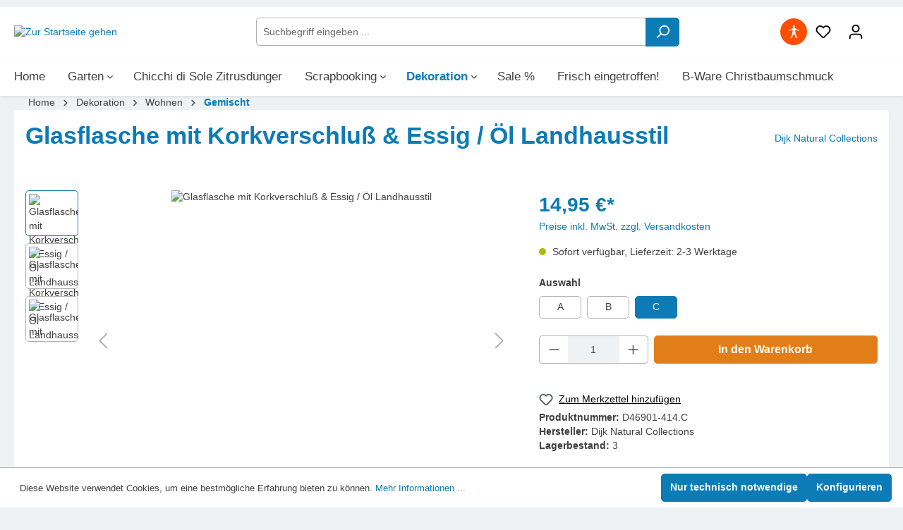

--- FILE ---
content_type: text/html; charset=UTF-8
request_url: https://gartenundkreativ.com/glasflasche-mit-korkverschluss-essig-oel-landhausstil
body_size: 33400
content:

<!DOCTYPE html>

<html lang="de-DE"
      itemscope="itemscope"
      itemtype="https://schema.org/WebPage">

                            
    <head>
                        			<!-- BEGIN CCM19 Cookie Consent Management -->
	<script src="https://consenttool.haendlerbund.de/app.js?apiKey=e803b535671bd2bb5cf0b01197b2deebe7e1beef9d1cf20f&amp;domain=4b9f71e" referrerpolicy="origin"></script>
	<!-- END CCM19 -->
		                <meta charset="utf-8">
            

                            <meta name="viewport"
                      content="width=device-width, initial-scale=1, shrink-to-fit=no">
            
                            <meta name="author"
                      content="">
                <meta name="robots"
                      content="index,follow">
                <meta name="revisit-after"
                      content="15 days">
                <meta name="keywords"
                      content="Glasflasche mit Korkverschluß Essig / Öl blaugrau braun Landhausstil Shabby Chic Vintage Industriestil Dijk Natural Collections 46901-414">
                <meta name="description"
                      content="Größe ca.: 16cm x Ø 9cm,
Volumen ca.: 700ml,
Material: Glas,
Farbe: blaugrau / braun">
            
                <meta property="og:type"
          content="product">
    <meta property="og:site_name"
          content="gartenundkreativ.com">
    <meta property="og:url"
          content="https://gartenundkreativ.com/glasflasche-mit-korkverschluss-essig-oel-landhausstil">
    <meta property="og:title"
          content="Glasflasche mit Korkverschluß &amp; Essig / Öl Landhausstil | C | D46901-414.C">

    <meta property="og:description"
          content="Größe ca.: 16cm x Ø 9cm,
Volumen ca.: 700ml,
Material: Glas,
Farbe: blaugrau / braun">
    <meta property="og:image"
          content="https://cdn.zwei.gmbh/files/gartenundkreativ.com/media/38/93/cc/1685614901/glasflasche-mit-korkverschluss-essig-oel-landhausstil-4260644063755-dijk-natural-collections-2.jpg">

            <meta property="product:brand"
              content="Dijk Natural Collections">
    
            <meta property="product:price:amount"
          content="14.95">
    <meta property="product:price:currency"
          content="EUR">
    <meta property="product:product_link"
          content="https://gartenundkreativ.com/glasflasche-mit-korkverschluss-essig-oel-landhausstil">

    <meta name="twitter:card"
          content="product">
    <meta name="twitter:site"
          content="gartenundkreativ.com">
    <meta name="twitter:title"
          content="Glasflasche mit Korkverschluß &amp; Essig / Öl Landhausstil | C | D46901-414.C">
    <meta name="twitter:description"
          content="Größe ca.: 16cm x Ø 9cm,
Volumen ca.: 700ml,
Material: Glas,
Farbe: blaugrau / braun">
    <meta name="twitter:image"
          content="https://cdn.zwei.gmbh/files/gartenundkreativ.com/media/38/93/cc/1685614901/glasflasche-mit-korkverschluss-essig-oel-landhausstil-4260644063755-dijk-natural-collections-2.jpg">

                            <meta itemprop="copyrightHolder"
                      content="gartenundkreativ.com">
                <meta itemprop="copyrightYear"
                      content="">
                <meta itemprop="isFamilyFriendly"
                      content="true">
                <meta itemprop="image"
                      content="https://cdn.zwei.gmbh/files/gartenundkreativ.com/media/f0/64/67/1660745612/logo.jpg">
            
                                                

                
                    <link rel="shortcut icon"
                  href="https://cdn.zwei.gmbh/files/gartenundkreativ.com/media/6f/d6/f3/1660745508/favicon.jpg">
        
                                <link rel="apple-touch-icon"
                  sizes="180x180"
                  href="https://cdn.zwei.gmbh/files/gartenundkreativ.com/media/6f/d6/f3/1660745508/favicon.jpg">
                    
            
    
    <link rel="canonical" href="https://gartenundkreativ.com/glasflasche-mit-korkverschluss-essig-oel-landhausstil">

                    <title itemprop="name">Glasflasche mit Korkverschluß &amp; Essig / Öl Landhausstil | C | D46901-414.C</title>
        
                                                                            <link rel="stylesheet"
                      href="https://gartenundkreativ.com/theme/25de504a89fc484dfedd9587454b7a97/css/all.css?1765865827">
                                    

                        
<style>
                </style>
    
                
                        <script>
        window.features = {"V6_5_0_0":true,"v6.5.0.0":true,"V6_6_0_0":false,"v6.6.0.0":false,"V6_7_0_0":false,"v6.7.0.0":false,"VUE3":false,"vue3":false,"JOIN_FILTER":false,"join.filter":false,"MEDIA_PATH":false,"media.path":false,"ES_MULTILINGUAL_INDEX":false,"es.multilingual.index":false,"STOCK_HANDLING":false,"stock.handling":false,"ASYNC_THEME_COMPILATION":false,"async.theme.compilation":false};
    </script>
        
                                                <script type="text/javascript"
                    data-acris-tag-manager-app="true"
                    data-acris-tag-manager-app-options="{&quot;context&quot;:{&quot;controllerName&quot;:&quot;product&quot;,&quot;controllerAction&quot;:&quot;index&quot;,&quot;currency&quot;:{&quot;isoCode&quot;:&quot;EUR&quot;}}}">
                (function(w,d,s,l,i){w[l]=w[l]||[];w[l].push({'gtm.start':
                        new Date().getTime(),event:'gtm.js'});var f=d.getElementsByTagName(s)[0],
                    j=d.createElement(s),dl=l!='dataLayer'?'&l='+l:'';j.async=true;j.src=
                    'https://www.googletagmanager.com/gtm.js?id='+i+dl;f.parentNode.insertBefore(j,f);
                })(window,document,'script','dataLayer','GTM-TB8D4H3S ');
            </script>
                            <script type="text/javascript" data-acris-tag-manager-app-data-layer="true">
                        dataLayer.push({event: null, ecommerce: null, google_tag_params: null});
    dataLayer.push({
                        'event': 'view_item',
                        'ecommerce': {
        'currencyCode': 'EUR',
                                                            'detail': {
            'actionField': {
            'list': ''
            },
            'products': [{
            'name': 'Glasflasche mit Korkverschluß &amp; Essig / Öl Landhausstil',
            'id': 'D46901-414.C',
            'price': '14.95',
            'brand': 'Dijk Natural Collections',
            'category': '',
            'variant': ''
            }]
            },
                },
                                            'google_tag_params': {
            'ecomm_pagetype': 'product',
            'ecomm_prodid': 'D46901-414.C'
            }
                });
                </script>
                            
                                    

    <!-- Shopware Analytics -->
    <script>
        window.shopwareAnalytics = {
            trackingId: '',
            merchantConsent: true,
            debug: false,
            storefrontController: 'Product',
            storefrontAction: 'index',
            storefrontRoute: 'frontend.detail.page',
            storefrontCmsPageType:  null ,
        };
    </script>
    <!-- End Shopware Analytics -->
        


    <script>  
       window.serkiz_housenumber_message = 'Bitte tragen Sie eine Hausnummer mit ein!';

                window.serkiz_housenumber = '1';
                        window.block_housenumber_ajax = '1';
            </script>



                            
            
                
                                    <script>
                    window.useDefaultCookieConsent = true;
                </script>
                    
                                    <script>
                window.activeNavigationId = '6a8abd7872f94c978ccab19a0286fb39';
                window.router = {
                    'frontend.cart.offcanvas': '/checkout/offcanvas',
                    'frontend.cookie.offcanvas': '/cookie/offcanvas',
                    'frontend.checkout.finish.page': '/checkout/finish',
                    'frontend.checkout.info': '/widgets/checkout/info',
                    'frontend.menu.offcanvas': '/widgets/menu/offcanvas',
                    'frontend.cms.page': '/widgets/cms',
                    'frontend.cms.navigation.page': '/widgets/cms/navigation',
                    'frontend.account.addressbook': '/widgets/account/address-book',
                    'frontend.country.country-data': '/country/country-state-data',
                    'frontend.app-system.generate-token': '/app-system/Placeholder/generate-token',
                    };
                window.salesChannelId = '0f25be7a64394453af41ccf78d755dca';
            </script>
        

    <script>
        window.router['frontend.shopware_analytics.customer.data'] = '/storefront/script/shopware-analytics-customer'
    </script>

                                <script>
                
                window.breakpoints = {"xs":0,"sm":576,"md":768,"lg":992,"xl":1200};
            </script>
        
                                    <script>
                    window.customerLoggedInState = 0;

                    window.wishlistEnabled = 1;
                </script>
                    
                        
                            <script>
                window.themeAssetsPublicPath = 'https://gartenundkreativ.com/theme/019619c0021f7324965bca9d089a20e4/assets/';
            </script>
        
        
                                                                                                <script type="text/javascript" src="https://gartenundkreativ.com/theme/25de504a89fc484dfedd9587454b7a97/js/all.js?1765865827" defer></script>
                                                        

    

    
        
        
        
        
    
        
                            

                                
    <script>
        window.mollie_javascript_use_shopware = '0'
    </script>

            <script type="text/javascript" src="https://gartenundkreativ.com/bundles/molliepayments/mollie-payments.js?1743095760" defer></script>
    

    </head>

    <body class="    is-ctl-product is-act-index 
    ">

                                <noscript><iframe src="https://www.googletagmanager.com/ns.html?id=GTM-TB8D4H3S "
                          height="0" width="0" style="display:none;visibility:hidden"></iframe></noscript>
                    <noscript class="noscript-main">
                
    <div role="alert"
         class="alert alert-info alert-has-icon">
                                                                        
                                                            <span class="icon icon-info">
                        <svg xmlns="http://www.w3.org/2000/svg" xmlns:xlink="http://www.w3.org/1999/xlink" width="24" height="24" viewBox="0 0 24 24"><defs><path d="M12 7c.5523 0 1 .4477 1 1s-.4477 1-1 1-1-.4477-1-1 .4477-1 1-1zm1 9c0 .5523-.4477 1-1 1s-1-.4477-1-1v-5c0-.5523.4477-1 1-1s1 .4477 1 1v5zm11-4c0 6.6274-5.3726 12-12 12S0 18.6274 0 12 5.3726 0 12 0s12 5.3726 12 12zM12 2C6.4772 2 2 6.4772 2 12s4.4772 10 10 10 10-4.4772 10-10S17.5228 2 12 2z" id="icons-default-info" /></defs><use xlink:href="#icons-default-info" fill="#758CA3" fill-rule="evenodd" /></svg>
        </span>
                                                        
                                    
                    <div class="alert-content-container">
                                                    
                                    <div class="alert-content">
                                                    Um unseren Shop in vollem Umfang nutzen zu können, empfehlen wir Ihnen Javascript in Ihrem Browser zu aktivieren.
                                            </div>
                
                                                                </div>
            </div>
            </noscript>
        

                    <div class="rhweb-topbar">
            <div class="container">
                    <div class="top-bar d-none d-lg-block">
        <nav class="top-bar-nav">
                
                        </nav>
    </div>
            </div>
        </div>
                    <header class="header-main">
                                    <div class="container">
                            
                <div class="row align-items-center header-row">
                            <div class="col-12 col-lg-auto header-logo-col">
                        <div class="header-logo-main">
                    <a class="header-logo-main-link"
               href="/"
               title="Zur Startseite gehen">
                                    <picture class="header-logo-picture">
                                                                                
                                                                            
                                                                                    <img src="https://cdn.zwei.gmbh/files/gartenundkreativ.com/media/f0/64/67/1660745612/logo.jpg"
                                     alt="Zur Startseite gehen"
                                     class="img-fluid header-logo-main-img">
                                                                        </picture>
                            </a>
            </div>
                </div>
            
                <div class="col-12 order-2 col-sm order-sm-1 header-search-col">
        <div class="row">
            <div class="col-sm-auto d-none d-sm-block d-lg-none">
                                                                    <div class="nav-main-toggle">
                                                                            <button
                                            class="btn nav-main-toggle-btn header-actions-btn"
                                            type="button"
                                                                                                                                        data-offcanvas-menu="true"
                                                                                        aria-label="Menü"
                                        >
                                                                                                    <span class="icon icon-stack">
                        <svg xmlns="http://www.w3.org/2000/svg" xmlns:xlink="http://www.w3.org/1999/xlink" width="24" height="24" viewBox="0 0 24 24"><defs><path d="M3 13c-.5523 0-1-.4477-1-1s.4477-1 1-1h18c.5523 0 1 .4477 1 1s-.4477 1-1 1H3zm0-7c-.5523 0-1-.4477-1-1s.4477-1 1-1h18c.5523 0 1 .4477 1 1s-.4477 1-1 1H3zm0 14c-.5523 0-1-.4477-1-1s.4477-1 1-1h18c.5523 0 1 .4477 1 1s-.4477 1-1 1H3z" id="icons-default-stack" /></defs><use xlink:href="#icons-default-stack" fill="#758CA3" fill-rule="evenodd" /></svg>
        </span>
                                                                                        </button>
                                                                    </div>
                            
                            </div>
            <div class="col">
                                    
    <div class="collapse"
         id="searchCollapse">
        <div class="header-search">
                            <form action="/search"
                      method="get"
                                                                      data-search-form="true"
                                                                  data-search-widget-options='{&quot;searchWidgetMinChars&quot;:2}'
                      data-url="/suggest?search="
                      class="header-search-form">
                                            <div class="input-group">
                                                            <input type="search"
                                       name="search"
                                       class="form-control header-search-input"
                                       autocomplete="off"
                                       autocapitalize="off"
                                       placeholder="Suchbegriff eingeben ..."
                                       aria-label="Suchbegriff eingeben ..."
                                       value=""
                                >
                            
                                                            <button type="submit"
                                        class="btn header-search-btn"
                                        aria-label="Suchen">
                                    <span class="header-search-icon">
                                                <span class="icon icon-search">
                        <svg xmlns="http://www.w3.org/2000/svg" xmlns:xlink="http://www.w3.org/1999/xlink" width="24" height="24" viewBox="0 0 24 24"><defs><path d="M10.0944 16.3199 4.707 21.707c-.3905.3905-1.0237.3905-1.4142 0-.3905-.3905-.3905-1.0237 0-1.4142L8.68 14.9056C7.6271 13.551 7 11.8487 7 10c0-4.4183 3.5817-8 8-8s8 3.5817 8 8-3.5817 8-8 8c-1.8487 0-3.551-.627-4.9056-1.6801zM15 16c3.3137 0 6-2.6863 6-6s-2.6863-6-6-6-6 2.6863-6 6 2.6863 6 6 6z" id="icons-default-search" /></defs><use xlink:href="#icons-default-search" fill="#758CA3" fill-rule="evenodd" /></svg>
        </span>
                                        </span>
                                </button>
                                                    </div>
                                    </form>
                    </div>
    </div>
                            </div>
        </div>
    </div>

                            <div class="col-12 order-1 col-sm-auto order-sm-2 header-actions-col">
                    <div class="row g-0">
                                                    <div class="col d-sm-none">
                                <div class="menu-button">
                                                                            <button
                                            class="btn nav-main-toggle-btn header-actions-btn"
                                            type="button"
                                                                                                                                        data-offcanvas-menu="true"
                                                                                        aria-label="Menü"
                                        >
                                                                                                    <span class="icon icon-stack">
                        <svg xmlns="http://www.w3.org/2000/svg" xmlns:xlink="http://www.w3.org/1999/xlink" width="24" height="24" viewBox="0 0 24 24"><use xlink:href="#icons-default-stack" fill="#758CA3" fill-rule="evenodd" /></svg>
        </span>
                                                                                        </button>
                                                                    </div>
                            </div>
                        
                                                                    <div class="col-auto d-sm-none">
                                <div class="search-toggle">
                                    <button class="btn header-actions-btn search-toggle-btn js-search-toggle-btn collapsed"
                                            type="button"
                                            data-bs-toggle="collapse"
                                            data-bs-target="#searchCollapse"
                                            aria-expanded="false"
                                            aria-controls="searchCollapse"
                                            aria-label="Suchen">
                                                <span class="icon icon-search">
                        <svg xmlns="http://www.w3.org/2000/svg" xmlns:xlink="http://www.w3.org/1999/xlink" width="24" height="24" viewBox="0 0 24 24"><use xlink:href="#icons-default-search" fill="#758CA3" fill-rule="evenodd" /></svg>
        </span>
                                        </button>
                                </div>
                            </div>
                        
    

            <div class="col-auto gbmed-accessibility-button">
                            <button
                        class="btn nav-main-toggle-btn header-actions-btn"
                        type="button"
                        data-bs-toggle="modal"
                        data-bs-target="#gbmedAccessibilityModal"
                        aria-label="Hilfswerkzeuge für die Barrierefrei öffnen"
                >
                                                    <span class="icon icon-gbmed-accessibility">
                        <svg viewBox="0 0 595.28 595.28" xmlns="http://www.w3.org/2000/svg"><path d="m175.08 535.78c-5.39-.11-10.94-3.99-10.94-10.36s3.2-10.67 8.46-11.82l30.05-5.7 56.24-206.21v-81.94l-39.98 17.44c-4.94 2.16-13.26 4.93-18.5 6.14l-83.7 19.77c-.75.18-1.5.26-2.24.26-4.43 0-8.47-3.05-9.51-7.55l-.34-1.47c-.18-.77-.27-1.56-.27-2.35 0-4.56 2.87-9.13 7.13-10.85l79.09-31.99c4.99-2.02 12.91-5.85 17.59-8.51 0 0 36.45-31.66 46.73-37.69s34-8.14 43.18-8.14h19.58c10.1 0 30.41 1.5 43.17 8.14s46.73 37.68 46.73 37.68c4.68 2.66 12.6 6.49 17.59 8.51l79.09 31.99c4.25 1.72 7.13 6.29 7.13 10.85 0 .79-.09 1.58-.27 2.35l-.34 1.47c-1.05 4.5-5.08 7.55-9.51 7.55-.74 0-1.49-.08-2.24-.26l-83.7-19.77c-5.24-1.21-13.57-3.99-18.5-6.14l-39.98-17.44v81.94l56.24 206.21 30.05 5.7c5.26 1.15 8.46 6.47 8.46 11.82s-5.56 10.25-10.94 10.36l-58.07-.25c-5.39.11-9.88-4.22-9.98-9.6l.13-18.05-35.48-88.69-29.38-63.64-29.38 63.64-35.47 88.7.13 18.05c-.1 5.38-4.59 9.71-9.98 9.6zm88.09-439.72c0-24.67 20-44.67 44.67-44.67s44.67 20 44.67 44.67-20 44.67-44.67 44.67-44.67-20-44.67-44.67z"/></svg>
        </span>
                                        </button>
                    </div>

                        <div class="modal fade"
         id="gbmedAccessibilityModal"
         data-bs-backdrop="true"
         data-gbmed-accessibility="true"
         tabindex="-1"
         role="dialog"
         aria-hidden="true"
    >

                    <div class="modal-dialog modal-fullscreen-sm-down" role="dialog">

                                    <div class="modal-content">
                                                    <div class="modal-header">

                                                                    <h5 class="modal-title">Hilfswerkzeuge für die Barrierefrei</h5>
                                
                                <div class="modal-header-actions">
                                                                            <button
                                            class="btn-reset gbmed-accessibility-btn gbmed-accessibility-label"
                                            title="Hilfswerkzeuge für die Barrierefrei zurücksetzen"
                                            aria-label="Hilfswerkzeuge für die Barrierefrei zurücksetzen"
                                        >
                                                    <span class="icon icon-arrow-360-left">
                        <svg xmlns="http://www.w3.org/2000/svg" xmlns:xlink="http://www.w3.org/1999/xlink" width="24" height="24" viewBox="0 0 24 24"><defs><path d="M6.4142 6H11.5c4.1421 0 7.5 3.3579 7.5 7.5S15.6421 21 11.5 21 4 17.6421 4 13.5c0-.5523-.4477-1-1-1s-1 .4477-1 1c0 5.2467 4.2533 9.5 9.5 9.5s9.5-4.2533 9.5-9.5S16.7467 4 11.5 4H6.4142l2.293-2.2929c.3904-.3905.3904-1.0237 0-1.4142-.3906-.3905-1.0238-.3905-1.4143 0l-4 4c-.3905.3905-.3905 1.0237 0 1.4142l4 4c.3905.3905 1.0237.3905 1.4142 0 .3905-.3905.3905-1.0237 0-1.4142L6.4142 6z" id="icons-default-arrow-360-left" /></defs><use xlink:href="#icons-default-arrow-360-left" fill="#758CA3" fill-rule="evenodd" /></svg>
        </span>
                                            </button>
                                    
                                                                            <button
                                            class="btn--close"
                                            data-bs-dismiss="modal"
                                            title="Hilfswerkzeuge für die Barrierefrei schließen"
                                            aria-label="Hilfswerkzeuge für die Barrierefrei schließen"
                                        >
                                                    <span class="icon icon-x">
                        <svg xmlns="http://www.w3.org/2000/svg" xmlns:xlink="http://www.w3.org/1999/xlink" width="24" height="24" viewBox="0 0 24 24"><defs><path d="m10.5858 12-7.293-7.2929c-.3904-.3905-.3904-1.0237 0-1.4142.3906-.3905 1.0238-.3905 1.4143 0L12 10.5858l7.2929-7.293c.3905-.3904 1.0237-.3904 1.4142 0 .3905.3906.3905 1.0238 0 1.4143L13.4142 12l7.293 7.2929c.3904.3905.3904 1.0237 0 1.4142-.3906.3905-1.0238.3905-1.4143 0L12 13.4142l-7.2929 7.293c-.3905.3904-1.0237.3904-1.4142 0-.3905-.3906-.3905-1.0238 0-1.4143L10.5858 12z" id="icons-default-x" /></defs><use xlink:href="#icons-default-x" fill="#758CA3" fill-rule="evenodd" /></svg>
        </span>
                                            </button>
                                                                    </div>


                            </div>
                        
                        <div class="modal-body gbmed-accessibility-panel">
                            <div class="row gbmed-accessibility-list">
                                <div class="col-md-6 gbmed-accessibility-item">
                                                                                <button
        class="gbmed-accessibility-btn gbmed-accessibility-btn--invert-colors gbmed-accessibility-label"
        title="Farben umkehren"
        aria-label="Farben umkehren"
        aria-pressed="false"
        tabindex="0"
    >
            
    <span class="icon icon-gbmed-accessibility-invert-colors gbmed-accessibility-icon">
                <svg viewBox="0 0 595.28 595.28" xmlns="http://www.w3.org/2000/svg"><path d="m297.64 0c-10.27 0-20.43.52-30.43 1.54-150.09 15.24-267.21 141.99-267.21 296.1s117.12 280.86 267.21 296.1c10.01 1.02 20.16 1.54 30.43 1.54 164.38 0 297.64-133.26 297.64-297.64s-133.26-297.64-297.64-297.64zm182.18 479.82c-23.67 23.67-51.23 42.26-81.91 55.23-31.74 13.42-65.47 20.23-100.27 20.23v-515.28c34.8 0 68.53 6.81 100.27 20.23 30.67 12.97 58.23 31.56 81.91 55.23 23.67 23.67 42.26 51.23 55.23 81.91 13.42 31.74 20.23 65.47 20.23 100.27s-6.81 68.53-20.23 100.27c-12.98 30.67-31.56 58.23-55.23 81.91z"/></svg>
    </span>        Farben umkehren
    </button>
                                                                    </div>

                                <div class="col-md-6 gbmed-accessibility-item">
                                                                                <button
        class="gbmed-accessibility-btn gbmed-accessibility-btn--monochrome gbmed-accessibility-label"
        title="Monochrom"
        aria-label="Monochrom"
        aria-pressed="false"
        tabindex="0"
    >
            
    <span class="icon icon-gbmed-accessibility-monochrome gbmed-accessibility-icon">
                <svg viewBox="0 0 595.28 595.28" xmlns="http://www.w3.org/2000/svg"><path d="m595.96 297.64c0-164.38-133.25-297.64-297.63-297.64-2.24 0-4.47.03-6.7.08-.7.02-1.4.03-2.11.06-1.64.05-3.28.11-4.91.19-1.18.05-2.36.12-3.54.18-1.34.08-2.67.16-4 .25-1.29.09-2.58.19-3.87.3-.59.05-1.18.1-1.77.16-28.55 2.56-55.94 9.13-81.6 19.18-.95.37-1.9.76-2.84 1.14-1.02.41-2.03.82-3.04 1.24-1.02.43-2.04.86-3.06 1.3-.92.4-1.84.8-2.76 1.21-1.03.46-2.07.91-3.1 1.38-1.56.71-3.11 1.44-4.66 2.18-23.39 11.15-45.07 25.26-64.59 41.84-.08.06-.15.13-.23.19-17.71 15.07-33.63 32.17-47.4 50.95-.23.32-.46.64-.7.95-34.51 47.48-55.34 105.54-56.68 168.41-.05 2.11-.08 4.22-.08 6.33v.11c0 2.66.04 5.32.11 7.97v.09c1.4 52.67 16.49 101.93 41.84 144.35.03.04.05.09.08.14.97 1.62 1.96 3.24 2.96 4.84.14.22.27.44.41.66.98 1.56 1.97 3.11 2.98 4.65.14.21.28.42.41.63 1.04 1.59 2.1 3.17 3.17 4.73 0 .01.01.01.01.02 4.61 6.73 9.49 13.25 14.62 19.57.03.04.06.07.09.11 1.19 1.46 2.39 2.9 3.6 4.34.17.2.34.4.51.6 1.18 1.39 2.38 2.77 3.58 4.14.17.2.35.39.52.58 1.25 1.41 2.51 2.8 3.78 4.19.03.03.05.05.08.08 5.5 5.97 11.25 11.71 17.22 17.22.02.02.05.04.07.06 1.38 1.28 2.78 2.53 4.19 3.78.19.17.39.35.58.52 1.37 1.21 2.75 2.4 4.14 3.58l.6.51c1.44 1.21 2.88 2.42 4.34 3.6.04.03.07.06.11.09 6.32 5.14 12.85 10.02 19.58 14.63h.01c1.57 1.07 3.15 2.13 4.74 3.18.21.14.41.27.62.41 1.54 1.01 3.09 2 4.65 2.98.22.14.44.27.66.41 1.6 1 3.21 1.99 4.84 2.96.05.03.1.06.15.09 39.01 23.3 83.8 37.93 131.71 41.22 2.76.19 5.54.34 8.32.45l3.09.12c.93.03 1.86.06 2.8.08 2.15.05 4.31.08 6.47.08 164.38-.01 297.63-133.27 297.63-297.65zm-326.42 256.04-227.25-227.26c-1.05-9.5-1.6-19.1-1.6-28.78 0-17.84 1.8-35.4 5.36-52.56l231.59 231.59v77.78c-2.71-.21-5.41-.47-8.1-.77zm-191.41-389.9 199.51 199.51v85.1l-225.85-225.85c2.59-8.52 5.63-16.92 9.12-25.18 4.94-11.66 10.69-22.87 17.22-33.58zm52.04-61.35 147.47 147.47v85.1l-188.21-188.21c8.02-11.07 16.92-21.54 26.72-31.33 4.53-4.53 9.21-8.87 14.02-13.03zm70.23-43.16 77.24 77.24v85.1l-131.73-131.72c16.13-11.86 33.56-21.8 52.14-29.66.78-.33 1.57-.64 2.35-.96zm77.24-18.45v67.41l-56.48-56.48c18.32-5.75 37.2-9.41 56.48-10.93zm-161.49 439c-23.67-23.67-42.26-51.23-55.23-81.91-5.1-12.06-9.24-24.41-12.42-36.99l186.54 186.54c-12.58-3.18-24.93-7.32-36.99-12.42-30.67-12.97-58.23-31.55-81.9-55.22zm282.45 55.23c-31.74 13.42-65.47 20.23-100.27 20.23v-515.28c34.8 0 68.53 6.81 100.27 20.23 30.67 12.97 58.23 31.56 81.91 55.23 23.67 23.67 42.26 51.23 55.23 81.91 13.42 31.74 20.23 65.47 20.23 100.27s-6.81 68.53-20.23 100.27c-12.97 30.67-31.56 58.23-55.23 81.91-23.68 23.67-51.24 42.25-81.91 55.23z"/></svg>
    </span>        Monochrom
    </button>
                                                                    </div>

                                <div class="col-md-6 gbmed-accessibility-item">
                                                                                <button
        class="gbmed-accessibility-btn gbmed-accessibility-btn--dark-contrast gbmed-accessibility-label"
        title="Dunkler Kontrast"
        aria-label="Dunkler Kontrast"
        aria-pressed="false"
        tabindex="0"
    >
            
    <span class="icon icon-gbmed-accessibility-dark-contrast gbmed-accessibility-icon">
                <svg viewBox="0 0 595.28 595.28" xmlns="http://www.w3.org/2000/svg"><path d="m474.56 423.88c-168.17 3.09-306.25-134.98-303.16-303.15.42-22.9 3.43-45.16 8.75-66.52 3.46-13.9-11.2-25.38-23.8-18.57-104.96 56.71-171.99 174.64-153.2 305.95 18.54 129.58 120.95 231.99 250.53 250.53 131.32 18.79 249.25-48.23 305.96-153.2 6.81-12.6-4.68-27.26-18.57-23.8-21.35 5.32-43.61 8.33-66.51 8.76z"/></svg>
    </span>        Dunkler Kontrast
    </button>
                                                                    </div>

                                <div class="col-md-6 gbmed-accessibility-item">
                                                                                <button
        class="gbmed-accessibility-btn gbmed-accessibility-btn--light-contrast gbmed-accessibility-label"
        title="Heller Kontrast"
        aria-label="Heller Kontrast"
        aria-pressed="false"
        tabindex="0"
    >
            
    <span class="icon icon-gbmed-accessibility-light-contrast gbmed-accessibility-icon">
                <svg viewBox="0 0 595.28 595.28" xmlns="http://www.w3.org/2000/svg"><path d="m297.64 141.73c-86.1 0-155.91 69.8-155.91 155.91 0 86.1 69.8 155.91 155.91 155.91s155.91-69.8 155.91-155.91c-.01-86.11-69.81-155.91-155.91-155.91zm81.96 237.87c-21.89 21.89-51 33.95-81.96 33.95s-60.07-12.06-81.96-33.95-33.95-51-33.95-81.96 12.06-60.07 33.95-81.96 51-33.95 81.96-33.95 60.07 12.06 81.96 33.95 33.95 51 33.95 81.96c-.01 30.96-12.06 60.06-33.95 81.96z"/><path d="m297.64 125.95c6.73 0 13.37.4 19.91 1.16l-.06-107.27c-.01-11.04-8.96-19.99-20-19.99h-.01c-11.05.01-20 8.96-19.99 20.01l.06 107.27c6.59-.77 13.29-1.18 20.09-1.18z"/><path d="m432.3 191.13 75.81-75.9c7.81-7.82 7.8-20.48-.01-28.29-7.82-7.81-20.48-7.8-28.28.02l-75.82 75.9c10.49 8.29 19.99 17.79 28.3 28.27z"/><path d="m125.95 297.64c0-6.73.4-13.37 1.16-19.91l-107.27.06c-11.05.01-20 8.96-19.99 20.01.01 11.04 8.96 19.99 20 19.99h.01l107.27-.06c-.77-6.59-1.18-13.29-1.18-20.09z"/><path d="m162.86 191.28c8.29-10.49 17.79-19.99 28.27-28.3l-75.9-75.81c-7.81-7.81-20.48-7.8-28.28.01-7.81 7.82-7.8 20.48.02 28.28z"/><path d="m162.98 404.14-75.81 75.9c-7.81 7.82-7.8 20.48.02 28.28 3.9 3.9 9.02 5.85 14.13 5.85 5.12 0 10.24-1.96 14.15-5.87l75.81-75.9c-10.5-8.28-20-17.77-28.3-28.26z"/><path d="m432.41 404c-8.29 10.49-17.79 19.99-28.27 28.3l75.9 75.81c3.91 3.9 9.02 5.85 14.13 5.85 5.12 0 10.24-1.96 14.15-5.87 7.81-7.82 7.8-20.48-.02-28.28z"/><path d="m575.43 277.49h-.01l-107.27.06c.77 6.59 1.18 13.29 1.18 20.09 0 6.73-.4 13.37-1.16 19.91l107.27-.06c11.05-.01 20-8.96 19.99-20.01 0-11.05-8.96-19.99-20-19.99z"/><path d="m297.64 469.33c-6.73 0-13.37-.4-19.91-1.16l.06 107.27c.01 11.04 8.96 19.99 20 19.99h.01c11.05-.01 20-8.96 19.99-20.01l-.06-107.27c-6.59.77-13.29 1.18-20.09 1.18z"/></svg>
    </span>        Heller Kontrast
    </button>
                                                                    </div>

                                <div class="col-md-6 gbmed-accessibility-item">
                                                                                <button
        class="gbmed-accessibility-btn gbmed-accessibility-btn--low-saturation gbmed-accessibility-label"
        title="Niedrige Sättigung"
        aria-label="Niedrige Sättigung"
        aria-pressed="false"
        tabindex="0"
    >
            
    <span class="icon icon-gbmed-accessibility-low-saturation gbmed-accessibility-icon">
                <svg viewBox="0 0 595.28 595.28" xmlns="http://www.w3.org/2000/svg"><path d="m512.11 504c.42-.44.85-.88 1.27-1.32 1.35-1.42 2.69-2.86 4.01-4.31.55-.61 1.1-1.22 1.65-1.83.89-.99 1.78-1.99 2.66-3 .56-.64 1.13-1.29 1.68-1.93.99-1.15 1.97-2.32 2.94-3.48.44-.53.88-1.05 1.31-1.57 1.22-1.49 2.43-2.99 3.62-4.5.52-.66 1.04-1.33 1.56-2 .8-1.03 1.6-2.07 2.39-3.12.53-.7 1.06-1.4 1.58-2.11.88-1.19 1.75-2.39 2.62-3.59.42-.59.85-1.18 1.27-1.77 1.11-1.56 2.2-3.14 3.27-4.72.48-.71.96-1.43 1.44-2.15.72-1.07 1.43-2.15 2.13-3.24.49-.75.97-1.5 1.45-2.26.78-1.22 1.55-2.46 2.31-3.7.4-.65.8-1.29 1.19-1.94.99-1.64 1.96-3.28 2.92-4.94.44-.76.87-1.52 1.3-2.28.63-1.12 1.26-2.24 1.88-3.37.44-.8.87-1.59 1.3-2.39.68-1.26 1.35-2.54 2.01-3.81.35-.68.71-1.35 1.06-2.04.88-1.72 1.74-3.46 2.59-5.2.38-.79.76-1.58 1.13-2.38.55-1.17 1.1-2.34 1.64-3.51.38-.83.76-1.66 1.13-2.49.59-1.31 1.16-2.63 1.73-3.95 15.5-36.04 24.1-75.75 24.1-117.47.03-164.37-133.23-297.63-297.61-297.63s-297.64 133.26-297.64 297.64c0 41.72 8.6 81.42 24.09 117.46.57 1.32 1.14 2.65 1.73 3.96.37.83.75 1.66 1.13 2.49.54 1.18 1.09 2.35 1.64 3.51.38.79.75 1.59 1.13 2.38.85 1.74 1.71 3.48 2.59 5.2.35.68.71 1.36 1.06 2.04.66 1.27 1.33 2.54 2.01 3.81.43.8.87 1.6 1.31 2.39.62 1.13 1.25 2.25 1.88 3.37.43.76.86 1.52 1.3 2.28.96 1.66 1.93 3.3 2.92 4.94.39.65.8 1.29 1.19 1.94.76 1.24 1.53 2.47 2.31 3.7.48.75.96 1.5 1.45 2.25.7 1.09 1.42 2.17 2.14 3.25.48.72.95 1.43 1.44 2.15 1.07 1.58 2.16 3.15 3.26 4.7.43.6.86 1.2 1.29 1.8.86 1.2 1.73 2.39 2.61 3.58.52.7 1.05 1.41 1.58 2.11.79 1.05 1.59 2.09 2.39 3.12.52.66 1.03 1.33 1.55 1.99 1.2 1.52 2.41 3.03 3.64 4.52.43.52.86 1.03 1.3 1.55.97 1.17 1.96 2.33 2.95 3.49.56.65 1.12 1.29 1.69 1.94.88 1 1.76 2 2.66 2.99.55.61 1.1 1.22 1.65 1.83 1.33 1.45 2.67 2.89 4.02 4.32.41.44.84.86 1.25 1.3 1.09 1.13 2.19 2.26 3.3 3.38.59.59 1.18 1.18 1.77 1.76.97.96 1.94 1.91 2.92 2.85.58.55 1.15 1.11 1.73 1.66 1.45 1.38 2.92 2.75 4.4 4.1.39.35.79.7 1.18 1.05 1.21 1.09 2.43 2.18 3.66 3.25.61.53 1.22 1.05 1.83 1.58 1.06.91 2.12 1.81 3.2 2.7.6.5 1.19.99 1.79 1.49 1.58 1.3 3.17 2.58 4.78 3.85.35.28.71.54 1.06.82 1.34 1.04 2.68 2.07 4.03 3.09.62.47 1.25.93 1.88 1.4 1.15.85 2.31 1.7 3.47 2.53.61.44 1.21.88 1.82 1.31 1.69 1.19 3.39 2.38 5.1 3.54.32.22.64.42.96.64 1.46.98 2.93 1.95 4.41 2.9.63.41 1.27.81 1.91 1.22 1.24.79 2.49 1.56 3.74 2.33.62.38 1.23.76 1.85 1.14 1.79 1.08 3.59 2.15 5.41 3.2.28.16.55.31.83.47 1.59.91 3.2 1.81 4.81 2.69.64.35 1.29.7 1.93 1.04 1.33.71 2.66 1.41 3.99 2.11.63.32 1.25.65 1.88.97 1.89.96 3.78 1.91 5.69 2.83.23.11.47.22.7.33 1.72.82 3.45 1.63 5.19 2.42.65.29 1.3.58 1.94.87 1.41.63 2.82 1.25 4.24 1.85.63.27 1.26.54 1.9.81 1.98.83 3.96 1.65 5.96 2.43.19.07.38.14.57.22 1.84.72 3.69 1.42 5.55 2.11.65.24 1.3.47 1.95.71 1.48.54 2.97 1.06 4.46 1.57.64.22 1.27.44 1.91.65 2.06.69 4.12 1.37 6.2 2.01.14.05.29.09.44.13 1.95.6 3.92 1.19 5.89 1.75.66.19 1.31.37 1.97.55 1.55.43 3.1.85 4.65 1.26.65.17 1.29.34 1.94.51 2.13.54 4.27 1.07 6.42 1.57.11.02.21.05.32.07 2.06.47 4.12.92 6.19 1.35.66.14 1.33.27 1.99.4 1.6.32 3.21.63 4.82.92.66.12 1.31.24 1.97.36 2.2.39 4.4.76 6.61 1.1.06.01.13.02.19.03 2.15.33 4.32.63 6.48.91.67.09 1.34.17 2.01.25 1.65.2 3.31.39 4.97.57.67.07 1.34.14 2 .21 2.25.22 4.51.43 6.78.6.03 0 .07 0 .1.01 2.23.17 4.48.31 6.73.43.68.04 1.36.07 2.04.1 1.69.08 3.38.14 5.08.19l2.04.06c2.3.05 4.61.09 6.92.09s4.62-.04 6.92-.09l2.04-.06c1.7-.05 3.39-.11 5.08-.19.68-.03 1.36-.06 2.04-.1 2.25-.12 4.49-.26 6.73-.43.03 0 .07 0 .1-.01 2.27-.17 4.52-.38 6.78-.6l2.01-.21c1.66-.18 3.31-.36 4.96-.57.67-.08 1.34-.16 2.01-.25 2.17-.28 4.33-.58 6.48-.91.07-.01.13-.02.2-.03 2.21-.34 4.41-.71 6.61-1.1.66-.12 1.31-.24 1.97-.36 1.61-.3 3.22-.6 4.82-.92.67-.13 1.33-.26 2-.4 2.07-.43 4.14-.88 6.19-1.35.11-.02.22-.05.32-.07 2.15-.5 4.29-1.02 6.42-1.57.65-.17 1.29-.34 1.94-.51 1.56-.41 3.11-.83 4.65-1.26.66-.18 1.31-.37 1.97-.55 1.97-.57 3.94-1.15 5.89-1.75.15-.04.29-.09.44-.13 2.08-.65 4.14-1.32 6.2-2.01.64-.21 1.28-.44 1.91-.65 1.49-.51 2.98-1.04 4.46-1.57.65-.24 1.3-.47 1.95-.71 1.86-.69 3.71-1.39 5.55-2.11.19-.07.38-.14.57-.22 2-.79 3.98-1.6 5.96-2.43.63-.27 1.27-.54 1.9-.81 1.42-.61 2.83-1.22 4.24-1.85l1.95-.87c1.74-.79 3.47-1.6 5.19-2.42.23-.11.47-.22.7-.33 1.91-.92 3.8-1.87 5.69-2.83.63-.32 1.25-.65 1.88-.97 1.34-.69 2.67-1.4 3.99-2.11.64-.35 1.29-.69 1.93-1.04 1.61-.88 3.22-1.78 4.81-2.69.28-.16.55-.31.83-.47 1.82-1.05 3.62-2.11 5.41-3.2.62-.38 1.24-.76 1.85-1.14 1.25-.77 2.5-1.55 3.74-2.33.64-.4 1.28-.81 1.91-1.22 1.48-.95 2.95-1.92 4.41-2.9.32-.21.64-.42.96-.64 1.71-1.16 3.41-2.34 5.1-3.54.61-.43 1.22-.87 1.82-1.31 1.16-.84 2.32-1.68 3.47-2.53.63-.47 1.26-.93 1.88-1.4 1.35-1.02 2.69-2.05 4.03-3.09.35-.27.71-.54 1.06-.82 1.61-1.27 3.2-2.55 4.78-3.85.6-.49 1.19-.99 1.79-1.49 1.07-.89 2.14-1.8 3.2-2.71.61-.52 1.22-1.05 1.83-1.58 1.23-1.07 2.45-2.16 3.67-3.25.39-.35.79-.7 1.17-1.05 1.48-1.35 2.95-2.72 4.4-4.1.58-.55 1.15-1.11 1.73-1.66.98-.95 1.96-1.9 2.93-2.86.59-.59 1.18-1.17 1.77-1.76 1.12-1.11 2.22-2.23 3.31-3.36zm-451.88-306.63c12.97-30.67 31.56-58.23 55.23-81.91 23.67-23.67 51.23-42.26 81.91-55.23 31.73-13.42 65.47-20.23 100.27-20.23s68.53 6.81 100.27 20.23c30.67 12.97 58.23 31.56 81.91 55.23 23.67 23.67 42.26 51.23 55.23 81.91 13.42 31.74 20.23 65.47 20.23 100.27s-6.81 68.53-20.23 100.27c-2.19 5.17-4.55 10.25-7.05 15.24h-460.72c-2.5-4.99-4.86-10.07-7.05-15.24-13.42-31.74-20.23-65.47-20.23-100.27s6.81-68.54 20.23-100.27z"/></svg>
    </span>        Niedrige Sättigung
    </button>
                                                                    </div>

                                <div class="col-md-6 gbmed-accessibility-item">
                                                                                <button
        class="gbmed-accessibility-btn gbmed-accessibility-btn--high-saturation gbmed-accessibility-label"
        title="Hohe Sättigung"
        aria-label="Hohe Sättigung"
        aria-pressed="false"
        tabindex="0"
    >
            
    <span class="icon icon-gbmed-accessibility-high-saturation gbmed-accessibility-icon">
                <svg viewBox="0 0 595.28 595.28" xmlns="http://www.w3.org/2000/svg"><path d="m595.9 291.37c-.01-.23-.01-.46-.01-.7-.06-2.26-.15-4.51-.26-6.76-.02-.36-.03-.73-.05-1.09-.11-2.16-.25-4.32-.41-6.47-.03-.44-.07-.88-.1-1.32-.16-2.1-.35-4.18-.56-6.27-.05-.48-.1-.96-.15-1.45-.21-2.05-.45-4.1-.7-6.14-.06-.5-.13-.99-.19-1.49-.26-2.01-.54-4.01-.84-6.01-.08-.5-.16-1-.24-1.49-.27-1.73-.56-3.45-.86-5.17-.12-.71-.25-1.42-.38-2.13-.3-1.65-.62-3.29-.94-4.93-.14-.71-.28-1.43-.43-2.14-.35-1.69-.72-3.37-1.1-5.05-.19-.84-.38-1.68-.58-2.52-.37-1.58-.76-3.15-1.15-4.72-.23-.93-.47-1.86-.72-2.79-.39-1.48-.79-2.97-1.2-4.44-.28-1.01-.57-2.02-.87-3.02-.28-.95-.56-1.9-.85-2.85-.46-1.53-.93-3.05-1.42-4.57-.23-.73-.47-1.45-.71-2.18-.57-1.74-1.16-3.48-1.76-5.21-.21-.59-.41-1.18-.62-1.76-.68-1.9-1.37-3.79-2.09-5.67-.17-.44-.33-.88-.5-1.32-.84-2.17-1.7-4.33-2.58-6.48-.07-.17-.14-.33-.21-.5-1.49-3.6-3.05-7.16-4.68-10.69-47.12-102.17-150.46-173.11-270.39-173.11s-223.27 70.94-270.4 173.14c-1.63 3.53-3.19 7.09-4.68 10.69-.07.17-.14.34-.21.5-.88 2.14-1.74 4.3-2.58 6.47-.17.45-.34.89-.51 1.34-.71 1.88-1.41 3.76-2.08 5.66-.21.59-.42 1.19-.63 1.78-.6 1.72-1.19 3.45-1.76 5.19-.24.73-.48 1.46-.71 2.19-.48 1.51-.95 3.02-1.41 4.53-.29.96-.58 1.92-.86 2.88-.29 1-.58 2-.86 3-.41 1.48-.81 2.97-1.21 4.45-.24.92-.48 1.85-.72 2.78-.4 1.57-.78 3.15-1.16 4.74-.2.83-.38 1.67-.57 2.5-.38 1.68-.75 3.37-1.1 5.07-.15.71-.28 1.41-.43 2.12-.33 1.65-.65 3.31-.95 4.97-.13.69-.25 1.39-.37 2.09-.3 1.73-.59 3.46-.86 5.19-.08.49-.16.97-.23 1.46-.3 2.01-.58 4.03-.85 6.05-.06.49-.13.98-.19 1.47-.26 2.04-.49 4.1-.7 6.15-.05.48-.1.95-.15 1.43-.21 2.09-.39 4.18-.56 6.29-.03.43-.07.86-.1 1.3-.16 2.16-.3 4.32-.41 6.48-.02.36-.03.71-.05 1.07-.11 2.25-.2 4.51-.26 6.78-.01.22-.01.45-.01.67-.06 2.4-.09 4.81-.09 7.22 0 82.19 33.31 156.6 87.18 210.46 3.37 3.37 6.81 6.65 10.34 9.86 1.76 1.6 3.54 3.18 5.34 4.74 6.44 5.58 13.14 10.87 20.04 15.89 1.6 1.17 3.22 2.32 4.85 3.45 8.99 6.26 18.34 12.06 28.02 17.32 2.11 1.15 4.23 2.27 6.37 3.36 40.64 20.82 86.7 32.56 135.5 32.56 39.58 0 77.34-7.74 111.88-21.77 3.57-1.45 7.11-2.94 10.61-4.53 4.4-1.99 8.73-4.08 13.01-6.27 2.14-1.1 4.26-2.22 6.37-3.36 4.22-2.29 8.37-4.68 12.46-7.17 13.38-8.13 26.06-17.3 37.95-27.38 4.34-3.68 8.59-7.47 12.71-11.39 3.57-3.39 7.06-6.87 10.46-10.43 4.18-4.38 8.2-8.9 12.11-13.53 39.11-46.34 64.33-104.79 69.21-168.92.58-7.56.87-15.2.87-22.9.02-2.41-.02-4.81-.07-7.2zm-479.73-174.98c23.67-23.67 51.23-42.26 81.91-55.23 31.74-13.42 65.47-20.23 100.27-20.23s68.53 6.81 100.27 20.23c30.67 12.97 58.23 31.56 81.91 55.23 17.26 17.26 31.79 36.59 43.44 57.67h-451.24c11.65-21.08 26.19-40.41 43.44-57.67z"/></svg>
    </span>        Hohe Sättigung
    </button>
                                                                    </div>

                                <div class="col-md-6 gbmed-accessibility-item">
                                                                                <button
        class="gbmed-accessibility-btn gbmed-accessibility-btn--highlight-links gbmed-accessibility-label"
        title="Links hervorheben"
        aria-label="Links hervorheben"
        aria-pressed="false"
        tabindex="0"
    >
            
    <span class="icon icon-gbmed-accessibility-highlight-links gbmed-accessibility-icon">
                <svg viewBox="0 0 595.28 595.28" xmlns="http://www.w3.org/2000/svg"><path d="m171.82 464.81c15.97 15.97 36.67 24.06 56.77 24.06 18.05 0 35.61-6.53 48.82-19.74l87.4-87.4c13.4-13.4 20.02-30.82 20.02-48.73 0-19.95-8.22-40.5-24.44-56.74l-45.02-45.02-.23-.2-35.35 35.36 45.25 45.21c5.75 5.78 9.62 13.99 9.62 21.64 0 4.86-1.56 9.49-5.19 13.14l-87.39 87.4c-3.69 3.69-8.39 5.28-13.31 5.28-7.66 0-15.85-3.86-21.58-9.6l-27.34-27.31c-5.17-5.16-8.59-12.14-8.59-19.04 0-4.98 1.78-9.93 5.99-14.13l25.97-25.98c-12.95-13.02-21.68-28.32-26.37-44.37l-34.96 34.96c-13.74 13.75-20.56 31.54-20.56 49.61 0 19.28 7.76 38.89 23.16 54.29z"/><path d="m221.1 325.54 46.91 46.91 35.35-35.35-46.74-46.74-.36-.43c-5.06-5.14-8.41-12.01-8.41-18.83 0-4.97 1.78-9.91 5.97-14.11l87.42-87.41c4.26-4.26 9.13-6.03 13.98-6.03 7 0 13.96 3.66 19.05 8.75l27.34 27.36c5.75 5.75 9.63 13.96 9.63 21.61 0 4.86-1.56 9.49-5.2 13.12l-26.17 26.17c12.7 13.31 21.35 28.72 25.98 44.73l35.54-35.54c13.4-13.4 20.02-30.82 20.02-48.73 0-19.95-8.22-40.49-24.45-56.71l-27.34-27.34c-15.43-15.43-35.06-23.21-54.33-23.21-18.01 0-35.72 6.79-49.4 20.47l-87.43 87.41c-13.72 13.72-20.53 31.47-20.53 49.52 0 19.22 7.72 38.78 23.04 54.22z"/><path d="m552.76 21.88h-510.24c-11.05 0-20 8.95-20 20v510.24c0 11.05 8.95 20 20 20h510.24c11.05 0 20-8.95 20-20v-510.24c0-11.04-8.96-20-20-20zm-20 510.24h-470.24v-470.24h470.24z"/></svg>
    </span>        Links hervorheben
    </button>
                                                                    </div>

                                <div class="col-md-6 gbmed-accessibility-item">
                                                                                <button
        class="gbmed-accessibility-btn gbmed-accessibility-btn--highlight-titles gbmed-accessibility-label"
        title="Überschriften hervorheben"
        aria-label="Überschriften hervorheben"
        aria-pressed="false"
        tabindex="0"
    >
            
    <span class="icon icon-gbmed-accessibility-highlight-titles gbmed-accessibility-icon">
                <svg viewBox="0 0 595.28 595.28" xmlns="http://www.w3.org/2000/svg"><path d="m184.2 317.27h67.2v126.79h57.6v-285.59h-57.6v109.2h-67.2v-109.2h-57.59v285.59h57.59z"/><path d="m401.8 444.06h57.6v-283.2h-42.4c-5.6 31.2-28.8 45.6-66.4 45.6h-5.2v37.6h56.4z"/><path d="m552.76 22.52h-510.24c-11.05 0-20 8.95-20 20v510.24c0 11.05 8.95 20 20 20h510.24c11.05 0 20-8.95 20-20v-510.24c0-11.05-8.96-20-20-20zm-20 510.24h-470.24v-470.24h470.24z"/></svg>
    </span>        Überschriften hervorheben
    </button>
                                                                    </div>

                                <div class="col-12 gbmed-accessibility-item gbmed-accessibility-item--full">
                                                                                                                            
    <div class="row gbmed-accessibility-arrows">
        <div class="col-md-6 gbmed-accessibility-label">
                
    <span class="icon icon-gbmed-accessibility-zoom gbmed-accessibility-icon">
                <svg viewBox="0 0 595.28 595.28" xmlns="http://www.w3.org/2000/svg"><path d="m567.41-.48h-409.88c-15.66 0-28.35 12.69-28.35 28.35v259.04h-100.36c-15.66 0-28.35 12.69-28.35 28.35v251.2c0 15.66 12.69 28.35 28.35 28.35h251.2c15.66 0 28.35-12.69 28.35-28.35v-100.37h259.04c15.66 0 28.35-12.69 28.35-28.35v-409.87c-.01-15.66-12.7-28.35-28.35-28.35zm-299.04 555.28h-227.89v-227.89h88.71v110.83c0 15.66 12.69 28.35 28.35 28.35h110.83zm0-128.71h-99.18v-99.18h99.18zm287.38 0h-247.38v-110.83c0-15.66-12.69-28.35-28.35-28.35h-110.83v-247.39h386.57v386.57z"/><path d="m326.47 292.33c5.12 0 10.24-1.95 14.14-5.86l141.06-141.06 28.17 28.17 30.96-115.58-115.58 30.96 28.17 28.17-141.06 141.05c-7.81 7.81-7.81 20.47 0 28.29 3.91 3.9 9.03 5.86 14.14 5.86z"/></svg>
    </span>            Inhaltsskalierung
        </div>
        <div class="col-md-6 gbmed-accessibility-input">
            <div class="input-group" data-quantity-selector="true">
                <button
                    type="button"
                    class="btn js-btn-minus"
                    aria-label="- Inhaltsskalierung"
                    tabindex="0"
                >
                            <span class="icon icon-minus icon-xs">
                        <svg xmlns="http://www.w3.org/2000/svg" xmlns:xlink="http://www.w3.org/1999/xlink" width="24" height="24" viewBox="0 0 24 24"><defs><path id="icons-default-minus" d="M3 13h18c.5523 0 1-.4477 1-1s-.4477-1-1-1H3c-.5523 0-1 .4477-1 1s.4477 1 1 1z" /></defs><use xlink:href="#icons-default-minus" fill="#758CA3" fill-rule="evenodd" /></svg>
        </span>
                    </button>
                <input
                    type="number"
                    name="letterSpacing"
                    class="form-control js-quantity-selector gbmed-accessibility-arrows--zoom"
                    min="20"
                    max="200"
                    step="10"
                    value="100"
                    aria-label="Inhaltsskalierung"
                    tabindex="0"
                />
                <button
                    type="button"
                    class="btn js-btn-plus"
                    aria-label="+ Inhaltsskalierung"
                    tabindex="0"
                >
                            <span class="icon icon-plus icon-xs">
                        <svg xmlns="http://www.w3.org/2000/svg" xmlns:xlink="http://www.w3.org/1999/xlink" width="24" height="24" viewBox="0 0 24 24"><defs><path d="M11 11V3c0-.5523.4477-1 1-1s1 .4477 1 1v8h8c.5523 0 1 .4477 1 1s-.4477 1-1 1h-8v8c0 .5523-.4477 1-1 1s-1-.4477-1-1v-8H3c-.5523 0-1-.4477-1-1s.4477-1 1-1h8z" id="icons-default-plus" /></defs><use xlink:href="#icons-default-plus" fill="#758CA3" fill-rule="evenodd" /></svg>
        </span>
                    </button>
            </div>
        </div>
    </div>
                                                                    </div>

                                <div class="col-12 gbmed-accessibility-item gbmed-accessibility-item--full">
                                                                                                    
    <div class="row gbmed-accessibility-arrows">
        <div class="col-md-6 gbmed-accessibility-label">
                
    <span class="icon icon-gbmed-accessibility-font-size gbmed-accessibility-icon">
                <svg viewBox="0 0 595.28 595.28" xmlns="http://www.w3.org/2000/svg"><path d="m253.52 242.76v44.29h-58.55v223.72h-54.05v-223.72h-58.56v-44.29z"/><path d="m510.05 71.29v72.45h-95.78v365.93h-88.41v-365.93h-95.78v-72.45z"/></svg>
    </span>            Schriftgröße
        </div>
        <div class="col-md-6 gbmed-accessibility-input">
            <div class="input-group" data-quantity-selector="true">
                <button
                    type="button"
                    class="btn js-btn-minus"
                    aria-label="- Schriftgröße"
                    tabindex="0"
                >
                            <span class="icon icon-minus icon-xs">
                        <svg xmlns="http://www.w3.org/2000/svg" xmlns:xlink="http://www.w3.org/1999/xlink" width="24" height="24" viewBox="0 0 24 24"><use xlink:href="#icons-default-minus" fill="#758CA3" fill-rule="evenodd" /></svg>
        </span>
                    </button>
                <input
                    type="number"
                    name="letterSpacing"
                    class="form-control js-quantity-selector gbmed-accessibility-arrows--font-size"
                    min="20"
                    max="300"
                    step="10"
                    value="100"
                    aria-label="Schriftgröße"
                    tabindex="0"
                />
                <button
                    type="button"
                    class="btn js-btn-plus"
                    aria-label="+ Schriftgröße"
                    tabindex="0"
                >
                            <span class="icon icon-plus icon-xs">
                        <svg xmlns="http://www.w3.org/2000/svg" xmlns:xlink="http://www.w3.org/1999/xlink" width="24" height="24" viewBox="0 0 24 24"><use xlink:href="#icons-default-plus" fill="#758CA3" fill-rule="evenodd" /></svg>
        </span>
                    </button>
            </div>
        </div>
    </div>
                                                                    </div>

                                <div class="col-12 gbmed-accessibility-item gbmed-accessibility-item--full">
                                                                                                                
    <div class="row gbmed-accessibility-arrows">
        <div class="col-md-6 gbmed-accessibility-label">
                
    <span class="icon icon-gbmed-accessibility-line-height gbmed-accessibility-icon">
                <svg viewBox="0 0 595.28 595.28" xmlns="http://www.w3.org/2000/svg"><path d="m375.07 179.25h53.2l9.24 42.28h42l-52.92-199.92h-49.84l-52.92 199.92h42zm26.32-122.92h.56l19.32 89.88h-39.2z"/><path d="m323.83 537.18h42l9.24-42.28h53.2l9.24 42.28h42l-52.92-199.92h-49.84zm77.56-165.2h.56l19.32 89.88h-39.2z"/><path d="m551.82 551.63h-361.36l49.29-85.36h-39.84v-125.56h39.84l-49.31-85.38h361.37c5.52 0 10-4.48 10-10s-4.48-10-10-10h-493.1c-5.52 0-10 4.48-10 10s4.48 10 10 10h110.68l-49.31 85.38h39.84v125.56h-39.84l49.29 85.36h-110.66c-5.52 0-10 4.48-10 10s4.48 10 10 10h493.12c5.52 0 10-4.48 10-10s-4.48-10-10.01-10z"/></svg>
    </span>            Zeilenhöhe
        </div>
        <div class="col-md-6 gbmed-accessibility-input">
            <div class="input-group" data-quantity-selector="true">
                <button
                    type="button"
                    class="btn js-btn-minus"
                    aria-label="- Zeilenhöhe"
                    tabindex="0"
                >
                            <span class="icon icon-minus icon-xs">
                        <svg xmlns="http://www.w3.org/2000/svg" xmlns:xlink="http://www.w3.org/1999/xlink" width="24" height="24" viewBox="0 0 24 24"><use xlink:href="#icons-default-minus" fill="#758CA3" fill-rule="evenodd" /></svg>
        </span>
                    </button>
                <input
                    type="number"
                    name="letterSpacing"
                    class="form-control js-quantity-selector gbmed-accessibility-arrows--line-height"
                    min="20"
                    max="300"
                    step="10"
                    value="100"
                    aria-label="Zeilenhöhe"
                    tabindex="0"
                />
                <button
                    type="button"
                    class="btn js-btn-plus"
                    aria-label="+ Zeilenhöhe"
                    tabindex="0"
                >
                            <span class="icon icon-plus icon-xs">
                        <svg xmlns="http://www.w3.org/2000/svg" xmlns:xlink="http://www.w3.org/1999/xlink" width="24" height="24" viewBox="0 0 24 24"><use xlink:href="#icons-default-plus" fill="#758CA3" fill-rule="evenodd" /></svg>
        </span>
                    </button>
            </div>
        </div>
    </div>
                                                                    </div>

                                <div class="col-12 gbmed-accessibility-item gbmed-accessibility-item--full">
                                                                                                    
    <div class="row gbmed-accessibility-arrows">
        <div class="col-md-6 gbmed-accessibility-label">
                
    <span class="icon icon-gbmed-accessibility-letter-spacing gbmed-accessibility-icon">
                <svg viewBox="0 0 595.28 595.28" xmlns="http://www.w3.org/2000/svg"><path d="m215.88 132.74-25.9 120.5h52.55l-25.9-120.5z"/><path d="m520.45 40.91h-445.63c-15.66 0-28.35 12.69-28.35 28.35v310c0 15.66 12.69 28.35 28.35 28.35h445.63c15.66 0 28.35-12.69 28.35-28.35v-310c0-15.66-12.69-28.35-28.35-28.35zm-256.15 313.3-12.39-56.68h-71.31l-12.39 56.68h-56.3l70.94-268.01h66.81l70.94 268.01zm166.43 0h-69.44l-61.56-268.01h57.8l37.91 198.19h1.13l39.79-198.19h55.93z"/><path d="m444.48 475.51h-293.68v-39.83l-103.62 59.83 103.62 59.84v-39.84h293.68v39.84l103.61-59.84-103.61-59.83z"/></svg>
    </span>            Buchstabenabstand
        </div>
        <div class="col-md-6 gbmed-accessibility-input">
            <div class="input-group" data-quantity-selector="true">
                <button
                    type="button"
                    class="btn js-btn-minus"
                    aria-label="- Buchstabenabstand"
                    tabindex="0"
                >
                            <span class="icon icon-minus icon-xs">
                        <svg xmlns="http://www.w3.org/2000/svg" xmlns:xlink="http://www.w3.org/1999/xlink" width="24" height="24" viewBox="0 0 24 24"><use xlink:href="#icons-default-minus" fill="#758CA3" fill-rule="evenodd" /></svg>
        </span>
                    </button>
                <input
                    type="number"
                    name="letterSpacing"
                    class="form-control js-quantity-selector gbmed-accessibility-arrows--letter-spacing"
                    min="100"
                    max="1000"
                    step="10"
                    value="100"
                    aria-label="Buchstabenabstand"
                    tabindex="0"
                />
                <button
                    type="button"
                    class="btn js-btn-plus"
                    aria-label="+ Buchstabenabstand"
                    tabindex="0"
                >
                            <span class="icon icon-plus icon-xs">
                        <svg xmlns="http://www.w3.org/2000/svg" xmlns:xlink="http://www.w3.org/1999/xlink" width="24" height="24" viewBox="0 0 24 24"><use xlink:href="#icons-default-plus" fill="#758CA3" fill-rule="evenodd" /></svg>
        </span>
                    </button>
            </div>
        </div>
    </div>
                                                                    </div>
                            </div>
                        </div>
                    </div>
                            </div>
            </div>

            
                                                                                    <div class="col-auto">
                                    <div class="header-wishlist">
                                        <a class="btn header-wishlist-btn header-actions-btn"
                                           href="/wishlist"
                                           title="Merkzettel"
                                           aria-label="Merkzettel">
                                                
            <span class="header-wishlist-icon">
                    <span class="icon icon-heart">
                        <svg xmlns="http://www.w3.org/2000/svg" xmlns:xlink="http://www.w3.org/1999/xlink" width="24" height="24" viewBox="0 0 24 24"><defs><path d="M20.0139 12.2998c1.8224-1.8224 1.8224-4.7772 0-6.5996-1.8225-1.8225-4.7772-1.8225-6.5997 0L12 7.1144l-1.4142-1.4142c-1.8225-1.8225-4.7772-1.8225-6.5997 0-1.8224 1.8224-1.8224 4.7772 0 6.5996l7.519 7.519a.7.7 0 0 0 .9899 0l7.5189-7.519zm1.4142 1.4142-7.519 7.519c-1.0543 1.0544-2.7639 1.0544-3.8183 0L2.572 13.714c-2.6035-2.6035-2.6035-6.8245 0-9.428 2.6035-2.6035 6.8246-2.6035 9.4281 0 2.6035-2.6035 6.8246-2.6035 9.428 0 2.6036 2.6035 2.6036 6.8245 0 9.428z" id="icons-default-heart" /></defs><use xlink:href="#icons-default-heart" fill="#758CA3" fill-rule="evenodd" /></svg>
        </span>
            </span>
    
    
    
    <span class="badge bg-primary header-wishlist-badge"
          id="wishlist-basket"
          data-wishlist-storage="true"
          data-wishlist-storage-options="{&quot;listPath&quot;:&quot;\/wishlist\/list&quot;,&quot;mergePath&quot;:&quot;\/wishlist\/merge&quot;,&quot;pageletPath&quot;:&quot;\/wishlist\/merge\/pagelet&quot;}"
          data-wishlist-widget="true"
          data-wishlist-widget-options="{&quot;showCounter&quot;:true}"
    ></span>
                                        </a>
                                    </div>
                                </div>
                                                    
                                                    <div class="col-auto">
                                <div class="account-menu">
                                        <div class="dropdown">
                    <button class="btn account-menu-btn header-actions-btn"
                    type="button"
                    id="accountWidget"
                                                                data-offcanvas-account-menu="true"
                                        data-bs-toggle="dropdown"
                    aria-haspopup="true"
                    aria-expanded="false"
                    aria-label="Ihr Konto"
                    title="Ihr Konto">
                        <span class="icon icon-avatar">
                        <svg xmlns="http://www.w3.org/2000/svg" xmlns:xlink="http://www.w3.org/1999/xlink" width="24" height="24" viewBox="0 0 24 24"><defs><path d="M12 3C9.7909 3 8 4.7909 8 7c0 2.2091 1.7909 4 4 4 2.2091 0 4-1.7909 4-4 0-2.2091-1.7909-4-4-4zm0-2c3.3137 0 6 2.6863 6 6s-2.6863 6-6 6-6-2.6863-6-6 2.6863-6 6-6zM4 22.099c0 .5523-.4477 1-1 1s-1-.4477-1-1V20c0-2.7614 2.2386-5 5-5h10.0007c2.7614 0 5 2.2386 5 5v2.099c0 .5523-.4477 1-1 1s-1-.4477-1-1V20c0-1.6569-1.3431-3-3-3H7c-1.6569 0-3 1.3431-3 3v2.099z" id="icons-default-avatar" /></defs><use xlink:href="#icons-default-avatar" fill="#758CA3" fill-rule="evenodd" /></svg>
        </span>
                </button>
        
                    <div class="dropdown-menu dropdown-menu-end account-menu-dropdown js-account-menu-dropdown"
                 aria-labelledby="accountWidget">
                


                                                    <script data-acris-tag-manager-app-data="product-page-loaded"
                        type="application/json">{"context":{"currency":"EUR"},"product":{"id":"8b6511ca97cc4b4bbd80412dac864c66","number":"D46901-414.C","name":"Glasflasche mit Korkverschlu\u00df & Essig \/ \u00d6l Landhausstil","price":14.95,"currency":"EUR","quantity":1}}</script>
                        
            

            <div class="offcanvas-header">
                            <button class="btn btn-light offcanvas-close js-offcanvas-close">
                                                    <span class="icon icon-x icon-sm">
                        <svg xmlns="http://www.w3.org/2000/svg" xmlns:xlink="http://www.w3.org/1999/xlink" width="24" height="24" viewBox="0 0 24 24"><use xlink:href="#icons-default-x" fill="#758CA3" fill-rule="evenodd" /></svg>
        </span>
                        
                                            Menü schließen
                                    </button>
                    </div>
    
            <div class="offcanvas-body">
                <div class="account-menu">
                                    <div class="dropdown-header account-menu-header">
                    Ihr Konto
                </div>
                    
                                    <div class="account-menu-login">
                                            <a href="/account/login"
                           title="Anmelden"
                           class="btn btn-primary account-menu-login-button">
                            Anmelden
                        </a>
                    
                                            <div class="account-menu-register">
                            oder <a href="/account/login"
                                                                            title="Registrieren">registrieren</a>
                        </div>
                                    </div>
                    
                    <div class="account-menu-links">
                    <div class="header-account-menu">
        <div class="card account-menu-inner">
                                        
                                                <div class="list-group list-group-flush account-aside-list-group">
                        
                                                                <a href="/account"
                                   title="Übersicht"
                                   class="list-group-item list-group-item-action account-aside-item">
                                    Übersicht
                                </a>
                            
                                                            <a href="/account/profile"
                                   title="Persönliches Profil"
                                   class="list-group-item list-group-item-action account-aside-item">
                                    Persönliches Profil
                                </a>
                            
                                                            <a href="/account/address"
                                   title="Adressen"
                                   class="list-group-item list-group-item-action account-aside-item">
                                    Adressen
                                </a>
                            
                                                            <a href="/account/payment"
                                   title="Zahlungsarten"
                                   class="list-group-item list-group-item-action account-aside-item">
                                    Zahlungsarten
                                </a>
                            
                                                            <a href="/account/order"
                                   title="Bestellungen"
                                   class="list-group-item list-group-item-action account-aside-item">
                                    Bestellungen
                                </a>
                                                    

    
                    </div>
                            
                                                </div>
    </div>
            </div>
            </div>
        </div>
                </div>
            </div>
                                </div>
                            </div>
                        
                                                    <div class="col-auto">
                                <div
                                    class="header-cart"
                                                                                                                data-offcanvas-cart="true"
                                                                    >
                                    <a class="btn header-cart-btn header-actions-btn"
                                       href="/checkout/cart"
                                       data-cart-widget="true"
                                       title="Warenkorb"
                                       aria-label="Warenkorb">
                                            <span class="header-cart-icon">
                <span class="icon icon-bag">
                        <svg xmlns="http://www.w3.org/2000/svg" xmlns:xlink="http://www.w3.org/1999/xlink" width="24" height="24" viewBox="0 0 24 24"><defs><path d="M5.892 3c.5523 0 1 .4477 1 1s-.4477 1-1 1H3.7895a1 1 0 0 0-.9986.9475l-.7895 15c-.029.5515.3946 1.0221.9987 1.0525h17.8102c.5523 0 1-.4477.9986-1.0525l-.7895-15A1 1 0 0 0 20.0208 5H17.892c-.5523 0-1-.4477-1-1s.4477-1 1-1h2.1288c1.5956 0 2.912 1.249 2.9959 2.8423l.7894 15c.0035.0788.0035.0788.0042.1577 0 1.6569-1.3432 3-3 3H3c-.079-.0007-.079-.0007-.1577-.0041-1.6546-.0871-2.9253-1.499-2.8382-3.1536l.7895-15C.8775 4.249 2.1939 3 3.7895 3H5.892zm4 2c0 .5523-.4477 1-1 1s-1-.4477-1-1V3c0-1.6569 1.3432-3 3-3h2c1.6569 0 3 1.3431 3 3v2c0 .5523-.4477 1-1 1s-1-.4477-1-1V3c0-.5523-.4477-1-1-1h-2c-.5523 0-1 .4477-1 1v2z" id="icons-default-bag" /></defs><use xlink:href="#icons-default-bag" fill="#758CA3" fill-rule="evenodd" /></svg>
        </span>
        </span>
    <span class="badge bg-primary header-cart-badge">0</span>
                                    </a>
                                </div>
                            </div>
                                            </div>
                </div>
                    </div>
    
                    </div>
                            </header>
        

                    <div class="nav-main">
                                        <div class="main-navigation"
                    data-rhweb-fixed-navigation
                 id="mainNavigation"
         data-flyout-menu="true">
                    <div class="container">
                                    <nav class="nav main-navigation-menu"
                         itemscope="itemscope"
                         itemtype="http://schema.org/SiteNavigationElement">
                                                                                    <a class="nav-link main-navigation-link home-link"
                                   href="/"
                                   itemprop="url"
                                   title="Home">
                                    <div class="main-navigation-link-text">
                                        <span itemprop="name">Home</span>
                                    </div>
                                </a>
                                                    
                                                                                
                                                                                            
                                                                                                            <a class="nav-link main-navigation-link"
                                           href="https://gartenundkreativ.com/navigation/0777779a134d4d91abee69fdcf346c96"
                                           itemprop="url"
                                           data-flyout-menu-trigger="0777779a134d4d91abee69fdcf346c96"                                                                                      title="Garten">
                                            <div class="main-navigation-link-text">
                                                <span itemprop="name">Garten</span>
                                            </div>
                                        </a>
                                                                                                                                                                
                                                                                                            <a class="nav-link main-navigation-link"
                                           href="https://gartenundkreativ.com/navigation/e5638841cb204240a75696d763775198"
                                           itemprop="url"
                                                                                                                                 title="Chicchi di Sole Zitrusdünger">
                                            <div class="main-navigation-link-text">
                                                <span itemprop="name">Chicchi di Sole Zitrusdünger</span>
                                            </div>
                                        </a>
                                                                                                                                                                
                                                                                                            <a class="nav-link main-navigation-link"
                                           href="https://gartenundkreativ.com/navigation/f8cd14ffaa5d4204b91705c57cb32b95"
                                           itemprop="url"
                                           data-flyout-menu-trigger="f8cd14ffaa5d4204b91705c57cb32b95"                                                                                      title="Scrapbooking ">
                                            <div class="main-navigation-link-text">
                                                <span itemprop="name">Scrapbooking </span>
                                            </div>
                                        </a>
                                                                                                                                                                
                                                                                                            <a class="nav-link main-navigation-link active"
                                           href="https://gartenundkreativ.com/navigation/9173ebb7e9ba43299100cfdf7d23d048"
                                           itemprop="url"
                                           data-flyout-menu-trigger="9173ebb7e9ba43299100cfdf7d23d048"                                                                                      title="Dekoration">
                                            <div class="main-navigation-link-text">
                                                <span itemprop="name">Dekoration</span>
                                            </div>
                                        </a>
                                                                                                                                                                
                                                                                                            <a class="nav-link main-navigation-link"
                                           href="https://gartenundkreativ.com/navigation/857938693bdf4844aefb0af761098587"
                                           itemprop="url"
                                                                                                                                 title="Sale %">
                                            <div class="main-navigation-link-text">
                                                <span itemprop="name">Sale %</span>
                                            </div>
                                        </a>
                                                                                                                                                                
                                                                                                            <a class="nav-link main-navigation-link"
                                           href="https://gartenundkreativ.com/navigation/e255825e1f7440fda9a0bcc87f47eac1"
                                           itemprop="url"
                                                                                                                                 title="Frisch eingetroffen!">
                                            <div class="main-navigation-link-text">
                                                <span itemprop="name">Frisch eingetroffen!</span>
                                            </div>
                                        </a>
                                                                                                                                                                
                                                                                                            <a class="nav-link main-navigation-link"
                                           href="https://gartenundkreativ.com/navigation/86aaa68eb8084db3925492783c454b59"
                                           itemprop="url"
                                                                                                                                 title="B-Ware Christbaumschmuck">
                                            <div class="main-navigation-link-text">
                                                <span itemprop="name">B-Ware Christbaumschmuck</span>
                                            </div>
                                        </a>
                                                                                                                        
                                            </nav>
                            </div>
        
                                                                                                                                                                                                                                                                                                                                                            
                                                <div class="navigation-flyouts">
                                                                                                                                                                <div class="navigation-flyout"
                                             data-flyout-menu-id="0777779a134d4d91abee69fdcf346c96">
                                            <div class="container">
                                                                                                                                <div class="row navigation-flyout-content">
                            <div class="col">
                    <div class="navigation-flyout-categories">
                                                        
                    
    
    <div class="row navigation-flyout-categories is-level-0">
                                            
                            <div class="col-3 navigation-flyout-col">
                                                                        <a class="nav-item nav-link navigation-flyout-link is-level-0"
                               href="https://gartenundkreativ.com/navigation/afbf1ebde87244cc857c201658f827f8"
                               itemprop="url"
                                                              title="Bücher">
                                <span itemprop="name">Bücher</span>
                            </a>
                                            
                                                                            
        
    
    <div class="navigation-flyout-categories is-level-1">
            </div>
                                                            </div>
                                                        
                            <div class="col-3 navigation-flyout-col">
                                                                        <a class="nav-item nav-link navigation-flyout-link is-level-0"
                               href="https://gartenundkreativ.com/navigation/3f67c05895284bdfafeb09a21d5639cb"
                               itemprop="url"
                                                              title="Sägen">
                                <span itemprop="name">Sägen</span>
                            </a>
                                            
                                                                            
        
    
    <div class="navigation-flyout-categories is-level-1">
            </div>
                                                            </div>
                                                        
                            <div class="col-3 navigation-flyout-col">
                                                                        <a class="nav-item nav-link navigation-flyout-link is-level-0"
                               href="https://gartenundkreativ.com/navigation/9cb77ff16f23455b8250ca3706680f5f"
                               itemprop="url"
                                                              title="Scheren">
                                <span itemprop="name">Scheren</span>
                            </a>
                                            
                                                                            
        
    
    <div class="navigation-flyout-categories is-level-1">
            </div>
                                                            </div>
                                                        
                            <div class="col-3 navigation-flyout-col">
                                                                        <a class="nav-item nav-link navigation-flyout-link is-level-0"
                               href="https://gartenundkreativ.com/navigation/9c059c4c723b4a52960991a3e073ed0e"
                               itemprop="url"
                                                              title="Arbeitsschutz">
                                <span itemprop="name">Arbeitsschutz</span>
                            </a>
                                            
                                                                            
        
    
    <div class="navigation-flyout-categories is-level-1">
            </div>
                                                            </div>
                                                        
                            <div class="col-3 navigation-flyout-col">
                                                                        <a class="nav-item nav-link navigation-flyout-link is-level-0"
                               href="https://gartenundkreativ.com/navigation/f44d7907a0c24d5ea42d87bc8f4a56ec"
                               itemprop="url"
                                                              title="Dünger">
                                <span itemprop="name">Dünger</span>
                            </a>
                                            
                                                                            
        
    
    <div class="navigation-flyout-categories is-level-1">
            </div>
                                                            </div>
                                                        
                            <div class="col-3 navigation-flyout-col">
                                                                        <a class="nav-item nav-link navigation-flyout-link is-level-0"
                               href="https://gartenundkreativ.com/navigation/94f7a3cda5484e76b7c4cce34383c0ba"
                               itemprop="url"
                                                              title="Rasensamen">
                                <span itemprop="name">Rasensamen</span>
                            </a>
                                            
                                                                            
        
    
    <div class="navigation-flyout-categories is-level-1">
            </div>
                                                            </div>
                                                        
                            <div class="col-3 navigation-flyout-col">
                                                                        <a class="nav-item nav-link navigation-flyout-link is-level-0"
                               href="https://gartenundkreativ.com/navigation/e11d42439f674896906bb35cdce481ea"
                               itemprop="url"
                                                              title="Substrate">
                                <span itemprop="name">Substrate</span>
                            </a>
                                            
                                                                            
        
    
    <div class="navigation-flyout-categories is-level-1">
            </div>
                                                            </div>
                                                        
                            <div class="col-3 navigation-flyout-col">
                                                                        <a class="nav-item nav-link navigation-flyout-link is-level-0"
                               href="https://gartenundkreativ.com/navigation/5cd0539d8cb24f44a2e56237f79775a8"
                               itemprop="url"
                                                              title="Gartenwerkzeug">
                                <span itemprop="name">Gartenwerkzeug</span>
                            </a>
                                            
                                                                            
        
    
    <div class="navigation-flyout-categories is-level-1">
            </div>
                                                            </div>
                                                        
                            <div class="col-3 navigation-flyout-col">
                                                                        <a class="nav-item nav-link navigation-flyout-link is-level-0"
                               href="https://gartenundkreativ.com/navigation/a653ceff84324fc5979cd310440700c7"
                               itemprop="url"
                                                              title="Sägeketten Motorsägen">
                                <span itemprop="name">Sägeketten Motorsägen</span>
                            </a>
                                            
                                                                            
        
    
    <div class="navigation-flyout-categories is-level-1">
            </div>
                                                            </div>
                                                        
                            <div class="col-3 navigation-flyout-col">
                                                                        <a class="nav-item nav-link navigation-flyout-link is-level-0"
                               href="https://gartenundkreativ.com/navigation/cc9692411e644b6885387e286041cda1"
                               itemprop="url"
                                                              title="Führungsschienen Motorsägen">
                                <span itemprop="name">Führungsschienen Motorsägen</span>
                            </a>
                                            
                                                                            
        
    
    <div class="navigation-flyout-categories is-level-1">
            </div>
                                                            </div>
                                                        
                            <div class="col-3 navigation-flyout-col">
                                                                        <a class="nav-item nav-link navigation-flyout-link is-level-0"
                               href="https://gartenundkreativ.com/navigation/018f7d567a3075cc92f9ed7bbea65adf"
                               itemprop="url"
                                                              title="Gemischt">
                                <span itemprop="name">Gemischt</span>
                            </a>
                                            
                                                                            
        
    
    <div class="navigation-flyout-categories is-level-1">
            </div>
                                                            </div>
                        </div>
                                            </div>
                </div>
            
                                                </div>
    
    
            <div class="navigation-flyout-bar">
            <div class="row">
                                                    <div class="col">
                    <div class="navigation-flyout-category-link">
                                                                                    <a class="nav-link"
                                   href="https://gartenundkreativ.com/navigation/0777779a134d4d91abee69fdcf346c96"
                                   itemprop="url"
                                   title="Garten">
                                                                            Zur Kategorie Garten
                                                <span class="icon icon-arrow-right icon-primary">
                        <svg xmlns="http://www.w3.org/2000/svg" xmlns:xlink="http://www.w3.org/1999/xlink" width="16" height="16" viewBox="0 0 16 16"><defs><path id="icons-solid-arrow-right" d="M6.7071 6.2929c-.3905-.3905-1.0237-.3905-1.4142 0-.3905.3905-.3905 1.0237 0 1.4142l3 3c.3905.3905 1.0237.3905 1.4142 0l3-3c.3905-.3905.3905-1.0237 0-1.4142-.3905-.3905-1.0237-.3905-1.4142 0L9 8.5858l-2.2929-2.293z" /></defs><use transform="rotate(-90 9 8.5)" xlink:href="#icons-solid-arrow-right" fill="#758CA3" fill-rule="evenodd" /></svg>
        </span>
                                                                        </a>
                                                                        </div>
                </div>
            
                
                                                    <div class="col-auto">
                    <div class="navigation-flyout-close js-close-flyout-menu">
                                                                                            <span class="icon icon-x">
                        <svg xmlns="http://www.w3.org/2000/svg" xmlns:xlink="http://www.w3.org/1999/xlink" width="24" height="24" viewBox="0 0 24 24"><use xlink:href="#icons-default-x" fill="#758CA3" fill-rule="evenodd" /></svg>
        </span>
                                                                            </div>
                </div>
            
                            </div>
        </div>
                                                                                                </div>
                                        </div>
                                                                                                                                                                                                                                                                        <div class="navigation-flyout"
                                             data-flyout-menu-id="f8cd14ffaa5d4204b91705c57cb32b95">
                                            <div class="container">
                                                                                                                                <div class="row navigation-flyout-content">
                            <div class="col">
                    <div class="navigation-flyout-categories">
                                                        
                    
    
    <div class="row navigation-flyout-categories is-level-0">
                                            
                            <div class="col-3 navigation-flyout-col">
                                                                        <a class="nav-item nav-link navigation-flyout-link is-level-0"
                               href="https://gartenundkreativ.com/navigation/65d713d0f0074ec7958b1f362b955ef5"
                               itemprop="url"
                                                              title="Maschinen">
                                <span itemprop="name">Maschinen</span>
                            </a>
                                            
                                                                            
        
    
    <div class="navigation-flyout-categories is-level-1">
            </div>
                                                            </div>
                                                        
                            <div class="col-3 navigation-flyout-col">
                                                                        <a class="nav-item nav-link navigation-flyout-link is-level-0"
                               href="https://gartenundkreativ.com/navigation/b5194284d1e549aeaebe945c8dff06cd"
                               itemprop="url"
                                                              title="Spellbinders">
                                <span itemprop="name">Spellbinders</span>
                            </a>
                                            
                                                                            
        
    
    <div class="navigation-flyout-categories is-level-1">
            </div>
                                                            </div>
                                                        
                            <div class="col-3 navigation-flyout-col">
                                                                        <a class="nav-item nav-link navigation-flyout-link is-level-0"
                               href="https://gartenundkreativ.com/navigation/a408e2cec8f74832832960b794c3301a"
                               itemprop="url"
                                                              title="Sizzix Sizzlits Decorativ Strip">
                                <span itemprop="name">Sizzix Sizzlits Decorativ Strip</span>
                            </a>
                                            
                                                                            
        
    
    <div class="navigation-flyout-categories is-level-1">
            </div>
                                                            </div>
                                                        
                            <div class="col-3 navigation-flyout-col">
                                                                        <a class="nav-item nav-link navigation-flyout-link is-level-0"
                               href="https://gartenundkreativ.com/navigation/556c1fedb24b4b78adb9f202cecf3dba"
                               itemprop="url"
                                                              title="Sizzix BIGZ">
                                <span itemprop="name">Sizzix BIGZ</span>
                            </a>
                                            
                                                                            
        
    
    <div class="navigation-flyout-categories is-level-1">
            </div>
                                                            </div>
                                                        
                            <div class="col-3 navigation-flyout-col">
                                                                        <a class="nav-item nav-link navigation-flyout-link is-level-0"
                               href="https://gartenundkreativ.com/navigation/c9309d5995f44632867ee56bc62c9548"
                               itemprop="url"
                                                              title="Sizzix BIGZ XL">
                                <span itemprop="name">Sizzix BIGZ XL</span>
                            </a>
                                            
                                                                            
        
    
    <div class="navigation-flyout-categories is-level-1">
            </div>
                                                            </div>
                                                        
                            <div class="col-3 navigation-flyout-col">
                                                                        <a class="nav-item nav-link navigation-flyout-link is-level-0"
                               href="https://gartenundkreativ.com/navigation/419d4b80276f4a038e879ef1b9eadcc0"
                               itemprop="url"
                                                              title="Sizzix Framelits/Thinlits">
                                <span itemprop="name">Sizzix Framelits/Thinlits</span>
                            </a>
                                            
                                                                            
        
    
    <div class="navigation-flyout-categories is-level-1">
            </div>
                                                            </div>
                                                        
                            <div class="col-3 navigation-flyout-col">
                                                                        <a class="nav-item nav-link navigation-flyout-link is-level-0"
                               href="https://gartenundkreativ.com/navigation/dbc3a87e71784bcaad15051ca7c4456b"
                               itemprop="url"
                                                              title="Sizzix Movers &amp; Shapers">
                                <span itemprop="name">Sizzix Movers &amp; Shapers</span>
                            </a>
                                            
                                                                            
        
    
    <div class="navigation-flyout-categories is-level-1">
            </div>
                                                            </div>
                                                        
                            <div class="col-3 navigation-flyout-col">
                                                                        <a class="nav-item nav-link navigation-flyout-link is-level-0"
                               href="https://gartenundkreativ.com/navigation/744888830bd54979b3978dabf9d61164"
                               itemprop="url"
                                                              title="Sizzix On the Edge">
                                <span itemprop="name">Sizzix On the Edge</span>
                            </a>
                                            
                                                                            
        
    
    <div class="navigation-flyout-categories is-level-1">
            </div>
                                                            </div>
                                                        
                            <div class="col-3 navigation-flyout-col">
                                                                        <a class="nav-item nav-link navigation-flyout-link is-level-0"
                               href="https://gartenundkreativ.com/navigation/fd431f651d3b4844ab387bbe1be6f895"
                               itemprop="url"
                                                              title="Creatables Stanzen">
                                <span itemprop="name">Creatables Stanzen</span>
                            </a>
                                            
                                                                            
        
    
    <div class="navigation-flyout-categories is-level-1">
            </div>
                                                            </div>
                                                        
                            <div class="col-3 navigation-flyout-col">
                                                                        <a class="nav-item nav-link navigation-flyout-link is-level-0"
                               href="https://gartenundkreativ.com/navigation/bd51899022cc48139bc9f3cfc1aacb0b"
                               itemprop="url"
                                                              title="Stempel &amp; Stempelkissen">
                                <span itemprop="name">Stempel &amp; Stempelkissen</span>
                            </a>
                                            
                                                                            
        
    
    <div class="navigation-flyout-categories is-level-1">
            </div>
                                                            </div>
                                                        
                            <div class="col-3 navigation-flyout-col">
                                                                        <a class="nav-item nav-link navigation-flyout-link is-level-0"
                               href="https://gartenundkreativ.com/navigation/781b04ac8bcf4a369ab2e3b9e1637a90"
                               itemprop="url"
                                                              title="Zubehör">
                                <span itemprop="name">Zubehör</span>
                            </a>
                                            
                                                                            
        
    
    <div class="navigation-flyout-categories is-level-1">
            </div>
                                                            </div>
                                                        
                            <div class="col-3 navigation-flyout-col">
                                                                        <a class="nav-item nav-link navigation-flyout-link is-level-0"
                               href="https://gartenundkreativ.com/navigation/c63f6dd2d0f343cb949cca2e97832ef6"
                               itemprop="url"
                                                              title="Papier">
                                <span itemprop="name">Papier</span>
                            </a>
                                            
                                                                            
        
    
    <div class="navigation-flyout-categories is-level-1">
            </div>
                                                            </div>
                                                        
                            <div class="col-3 navigation-flyout-col">
                                                                        <a class="nav-item nav-link navigation-flyout-link is-level-0"
                               href="https://gartenundkreativ.com/navigation/7e0d1759cccb4e808794472c79826f4f"
                               itemprop="url"
                                                              title="Pop Up Stanzen">
                                <span itemprop="name">Pop Up Stanzen</span>
                            </a>
                                            
                                                                            
        
    
    <div class="navigation-flyout-categories is-level-1">
            </div>
                                                            </div>
                                                        
                            <div class="col-3 navigation-flyout-col">
                                                                        <a class="nav-item nav-link navigation-flyout-link is-level-0"
                               href="https://gartenundkreativ.com/navigation/30e67221699e49b8ab4070f7a8157d71"
                               itemprop="url"
                                                              title="Bastel-Sets">
                                <span itemprop="name">Bastel-Sets</span>
                            </a>
                                            
                                                                            
        
    
    <div class="navigation-flyout-categories is-level-1">
            </div>
                                                            </div>
                        </div>
                                            </div>
                </div>
            
                                                </div>
    
    
            <div class="navigation-flyout-bar">
            <div class="row">
                                                    <div class="col">
                    <div class="navigation-flyout-category-link">
                                                                                    <a class="nav-link"
                                   href="https://gartenundkreativ.com/navigation/f8cd14ffaa5d4204b91705c57cb32b95"
                                   itemprop="url"
                                   title="Scrapbooking ">
                                                                            Zur Kategorie Scrapbooking 
                                                <span class="icon icon-arrow-right icon-primary">
                        <svg xmlns="http://www.w3.org/2000/svg" xmlns:xlink="http://www.w3.org/1999/xlink" width="16" height="16" viewBox="0 0 16 16"><use transform="rotate(-90 9 8.5)" xlink:href="#icons-solid-arrow-right" fill="#758CA3" fill-rule="evenodd" /></svg>
        </span>
                                                                        </a>
                                                                        </div>
                </div>
            
                
                                                    <div class="col-auto">
                    <div class="navigation-flyout-close js-close-flyout-menu">
                                                                                            <span class="icon icon-x">
                        <svg xmlns="http://www.w3.org/2000/svg" xmlns:xlink="http://www.w3.org/1999/xlink" width="24" height="24" viewBox="0 0 24 24"><use xlink:href="#icons-default-x" fill="#758CA3" fill-rule="evenodd" /></svg>
        </span>
                                                                            </div>
                </div>
            
                            </div>
        </div>
                                                                                                </div>
                                        </div>
                                                                                                                                                                                                            <div class="navigation-flyout"
                                             data-flyout-menu-id="9173ebb7e9ba43299100cfdf7d23d048">
                                            <div class="container">
                                                                                                                                <div class="row navigation-flyout-content">
                            <div class="col">
                    <div class="navigation-flyout-categories">
                                                        
                    
    
    <div class="row navigation-flyout-categories is-level-0">
                                            
                            <div class="col-3 navigation-flyout-col">
                                                                        <a class="nav-item nav-link navigation-flyout-link is-level-0"
                               href="https://gartenundkreativ.com/navigation/75db09cb0ee6445d9b0868a048763136"
                               itemprop="url"
                                                              title="Bad">
                                <span itemprop="name">Bad</span>
                            </a>
                                            
                                                                            
        
    
    <div class="navigation-flyout-categories is-level-1">
                                            
                            <div class="navigation-flyout-col">
                                                                        <a class="nav-item nav-link navigation-flyout-link is-level-1"
                               href="https://gartenundkreativ.com/navigation/81118ec8a1fc4a808393c050ff838290"
                               itemprop="url"
                                                              title="WC-Bürsten">
                                <span itemprop="name">WC-Bürsten</span>
                            </a>
                                            
                                                                            
        
    
    <div class="navigation-flyout-categories is-level-2">
            </div>
                                                            </div>
                                                        
                            <div class="navigation-flyout-col">
                                                                        <a class="nav-item nav-link navigation-flyout-link is-level-1"
                               href="https://gartenundkreativ.com/navigation/ae48f689078b465784a85494ff11e3d9"
                               itemprop="url"
                                                              title="Handtuchhalter">
                                <span itemprop="name">Handtuchhalter</span>
                            </a>
                                            
                                                                            
        
    
    <div class="navigation-flyout-categories is-level-2">
            </div>
                                                            </div>
                                                        
                            <div class="navigation-flyout-col">
                                                                        <a class="nav-item nav-link navigation-flyout-link is-level-1"
                               href="https://gartenundkreativ.com/navigation/70050e9d658c4b5f8e4223fc3dfcefd5"
                               itemprop="url"
                                                              title="Toilettenpapierhalter">
                                <span itemprop="name">Toilettenpapierhalter</span>
                            </a>
                                            
                                                                            
        
    
    <div class="navigation-flyout-categories is-level-2">
            </div>
                                                            </div>
                                                        
                            <div class="navigation-flyout-col">
                                                                        <a class="nav-item nav-link navigation-flyout-link is-level-1"
                               href="https://gartenundkreativ.com/navigation/d24c8135ec4344deba6baff91c8314f0"
                               itemprop="url"
                                                              title="Seifenschalen / Seifenspender">
                                <span itemprop="name">Seifenschalen / Seifenspender</span>
                            </a>
                                            
                                                                            
        
    
    <div class="navigation-flyout-categories is-level-2">
            </div>
                                                            </div>
                                                        
                            <div class="navigation-flyout-col">
                                                                        <a class="nav-item nav-link navigation-flyout-link is-level-1"
                               href="https://gartenundkreativ.com/navigation/9112fa88d026464a91a0168e7af5c396"
                               itemprop="url"
                                                              title="Aufbewahrung">
                                <span itemprop="name">Aufbewahrung</span>
                            </a>
                                            
                                                                            
        
    
    <div class="navigation-flyout-categories is-level-2">
            </div>
                                                            </div>
                                                        
                            <div class="navigation-flyout-col">
                                                                        <a class="nav-item nav-link navigation-flyout-link is-level-1"
                               href="https://gartenundkreativ.com/navigation/9a41ace1d2264945ab4dd975c247b548"
                               itemprop="url"
                                                              title="Kosmetiktuchbox">
                                <span itemprop="name">Kosmetiktuchbox</span>
                            </a>
                                            
                                                                            
        
    
    <div class="navigation-flyout-categories is-level-2">
            </div>
                                                            </div>
                        </div>
                                                            </div>
                                                        
                            <div class="col-3 navigation-flyout-col">
                                                                        <a class="nav-item nav-link navigation-flyout-link is-level-0"
                               href="https://gartenundkreativ.com/navigation/4ec218d3c15b405496f1fbbc7c49de48"
                               itemprop="url"
                                                              title="Küche">
                                <span itemprop="name">Küche</span>
                            </a>
                                            
                                                                            
        
    
    <div class="navigation-flyout-categories is-level-1">
                                            
                            <div class="navigation-flyout-col">
                                                                        <a class="nav-item nav-link navigation-flyout-link is-level-1"
                               href="https://gartenundkreativ.com/navigation/1093f4bf30dd40cfaf9945f5062fa6db"
                               itemprop="url"
                                                              title="Butterdosen">
                                <span itemprop="name">Butterdosen</span>
                            </a>
                                            
                                                                            
        
    
    <div class="navigation-flyout-categories is-level-2">
            </div>
                                                            </div>
                                                        
                            <div class="navigation-flyout-col">
                                                                        <a class="nav-item nav-link navigation-flyout-link is-level-1"
                               href="https://gartenundkreativ.com/navigation/aa9848b6a564421882df5eac0799f7ff"
                               itemprop="url"
                                                              title="Etageren/Servieren">
                                <span itemprop="name">Etageren/Servieren</span>
                            </a>
                                            
                                                                            
        
    
    <div class="navigation-flyout-categories is-level-2">
            </div>
                                                            </div>
                                                        
                            <div class="navigation-flyout-col">
                                                                        <a class="nav-item nav-link navigation-flyout-link is-level-1"
                               href="https://gartenundkreativ.com/navigation/734d3dfd02be45a0bd5574011c43dcc4"
                               itemprop="url"
                                                              title="Essig und Ölspender">
                                <span itemprop="name">Essig und Ölspender</span>
                            </a>
                                            
                                                                            
        
    
    <div class="navigation-flyout-categories is-level-2">
            </div>
                                                            </div>
                                                        
                            <div class="navigation-flyout-col">
                                                                        <a class="nav-item nav-link navigation-flyout-link is-level-1"
                               href="https://gartenundkreativ.com/navigation/c4f397ac5a554890a4ba22bd24623f97"
                               itemprop="url"
                                                              title="Zahnstocherhalter">
                                <span itemprop="name">Zahnstocherhalter</span>
                            </a>
                                            
                                                                            
        
    
    <div class="navigation-flyout-categories is-level-2">
            </div>
                                                            </div>
                                                        
                            <div class="navigation-flyout-col">
                                                                        <a class="nav-item nav-link navigation-flyout-link is-level-1"
                               href="https://gartenundkreativ.com/navigation/767aaea6fcc04f7aa3703d48679d686f"
                               itemprop="url"
                                                              title="Küchenrollenhalter">
                                <span itemprop="name">Küchenrollenhalter</span>
                            </a>
                                            
                                                                            
        
    
    <div class="navigation-flyout-categories is-level-2">
            </div>
                                                            </div>
                                                        
                            <div class="navigation-flyout-col">
                                                                        <a class="nav-item nav-link navigation-flyout-link is-level-1"
                               href="https://gartenundkreativ.com/navigation/dbd04943b0a14f18b5e1bd1941a8b030"
                               itemprop="url"
                                                              title="Besteckaufbewahrung">
                                <span itemprop="name">Besteckaufbewahrung</span>
                            </a>
                                            
                                                                            
        
    
    <div class="navigation-flyout-categories is-level-2">
            </div>
                                                            </div>
                                                        
                            <div class="navigation-flyout-col">
                                                                        <a class="nav-item nav-link navigation-flyout-link is-level-1"
                               href="https://gartenundkreativ.com/navigation/3ec78949b5c54d81a5f30b6213bca9a2"
                               itemprop="url"
                                                              title="Abtropfgestelle/Tellerhalter">
                                <span itemprop="name">Abtropfgestelle/Tellerhalter</span>
                            </a>
                                            
                                                                            
        
    
    <div class="navigation-flyout-categories is-level-2">
            </div>
                                                            </div>
                                                        
                            <div class="navigation-flyout-col">
                                                                        <a class="nav-item nav-link navigation-flyout-link is-level-1"
                               href="https://gartenundkreativ.com/navigation/dc380784715b4463bc642a44a70ad65c"
                               itemprop="url"
                                                              title="Tassenhalter">
                                <span itemprop="name">Tassenhalter</span>
                            </a>
                                            
                                                                            
        
    
    <div class="navigation-flyout-categories is-level-2">
            </div>
                                                            </div>
                                                        
                            <div class="navigation-flyout-col">
                                                                        <a class="nav-item nav-link navigation-flyout-link is-level-1"
                               href="https://gartenundkreativ.com/navigation/08686f0eae18443dbfea62b45b31e239"
                               itemprop="url"
                                                              title="Zucker/Kaffee/Tee">
                                <span itemprop="name">Zucker/Kaffee/Tee</span>
                            </a>
                                            
                                                                            
        
    
    <div class="navigation-flyout-categories is-level-2">
            </div>
                                                            </div>
                                                        
                            <div class="navigation-flyout-col">
                                                                        <a class="nav-item nav-link navigation-flyout-link is-level-1"
                               href="https://gartenundkreativ.com/navigation/b138dd920b68483fb883e59bdf056519"
                               itemprop="url"
                                                              title="Eierbecher/Streuer">
                                <span itemprop="name">Eierbecher/Streuer</span>
                            </a>
                                            
                                                                            
        
    
    <div class="navigation-flyout-categories is-level-2">
            </div>
                                                            </div>
                                                        
                            <div class="navigation-flyout-col">
                                                                        <a class="nav-item nav-link navigation-flyout-link is-level-1"
                               href="https://gartenundkreativ.com/navigation/d0293dceae504c719628bb54f236789d"
                               itemprop="url"
                                                              title="Dipschälchen">
                                <span itemprop="name">Dipschälchen</span>
                            </a>
                                            
                                                                            
        
    
    <div class="navigation-flyout-categories is-level-2">
            </div>
                                                            </div>
                                                        
                            <div class="navigation-flyout-col">
                                                                        <a class="nav-item nav-link navigation-flyout-link is-level-1"
                               href="https://gartenundkreativ.com/navigation/842f9807383344238f3d730e122063cb"
                               itemprop="url"
                                                              title="Serviettenhalter">
                                <span itemprop="name">Serviettenhalter</span>
                            </a>
                                            
                                                                            
        
    
    <div class="navigation-flyout-categories is-level-2">
            </div>
                                                            </div>
                                                        
                            <div class="navigation-flyout-col">
                                                                        <a class="nav-item nav-link navigation-flyout-link is-level-1"
                               href="https://gartenundkreativ.com/navigation/e1eb3d70195a4854bdf4251f571ac064"
                               itemprop="url"
                                                              title="Vorratsdosen">
                                <span itemprop="name">Vorratsdosen</span>
                            </a>
                                            
                                                                            
        
    
    <div class="navigation-flyout-categories is-level-2">
            </div>
                                                            </div>
                                                        
                            <div class="navigation-flyout-col">
                                                                        <a class="nav-item nav-link navigation-flyout-link is-level-1"
                               href="https://gartenundkreativ.com/navigation/c54e1fdb103d4186a4c7153391180816"
                               itemprop="url"
                                                              title="Gemischt">
                                <span itemprop="name">Gemischt</span>
                            </a>
                                            
                                                                            
        
    
    <div class="navigation-flyout-categories is-level-2">
            </div>
                                                            </div>
                                                        
                            <div class="navigation-flyout-col">
                                                                        <a class="nav-item nav-link navigation-flyout-link is-level-1"
                               href="https://gartenundkreativ.com/navigation/0190bfbe5e347d45a57cefa84413a241"
                               itemprop="url"
                                                              title="Tassen">
                                <span itemprop="name">Tassen</span>
                            </a>
                                            
                                                                            
        
    
    <div class="navigation-flyout-categories is-level-2">
            </div>
                                                            </div>
                        </div>
                                                            </div>
                                                        
                            <div class="col-3 navigation-flyout-col">
                                                                        <a class="nav-item nav-link navigation-flyout-link is-level-0 active"
                               href="https://gartenundkreativ.com/navigation/85a1719dd01a46ff925eb61b32c56ea7"
                               itemprop="url"
                                                              title="Wohnen">
                                <span itemprop="name">Wohnen</span>
                            </a>
                                            
                                                                            
        
    
    <div class="navigation-flyout-categories is-level-1">
                                            
                            <div class="navigation-flyout-col">
                                                                        <a class="nav-item nav-link navigation-flyout-link is-level-1"
                               href="https://gartenundkreativ.com/navigation/a7cdc1d98cb544d98ffc8e27a0294cf3"
                               itemprop="url"
                                                              title="Memoboard/Kreidetafel">
                                <span itemprop="name">Memoboard/Kreidetafel</span>
                            </a>
                                            
                                                                            
        
    
    <div class="navigation-flyout-categories is-level-2">
            </div>
                                                            </div>
                                                        
                            <div class="navigation-flyout-col">
                                                                        <a class="nav-item nav-link navigation-flyout-link is-level-1"
                               href="https://gartenundkreativ.com/navigation/6a78eac7a8f74b0dbdd65e456689d07c"
                               itemprop="url"
                                                              title="Aschenbecher">
                                <span itemprop="name">Aschenbecher</span>
                            </a>
                                            
                                                                            
        
    
    <div class="navigation-flyout-categories is-level-2">
            </div>
                                                            </div>
                                                        
                            <div class="navigation-flyout-col">
                                                                        <a class="nav-item nav-link navigation-flyout-link is-level-1"
                               href="https://gartenundkreativ.com/navigation/6b6517aef35f48c3afd181dc1809cb3b"
                               itemprop="url"
                                                              title="Türstopper">
                                <span itemprop="name">Türstopper</span>
                            </a>
                                            
                                                                            
        
    
    <div class="navigation-flyout-categories is-level-2">
            </div>
                                                            </div>
                                                        
                            <div class="navigation-flyout-col">
                                                                        <a class="nav-item nav-link navigation-flyout-link is-level-1"
                               href="https://gartenundkreativ.com/navigation/e2d0abdcd60347e68a737af0926b9b12"
                               itemprop="url"
                                                              title="Schilder/Wanddeko">
                                <span itemprop="name">Schilder/Wanddeko</span>
                            </a>
                                            
                                                                            
        
    
    <div class="navigation-flyout-categories is-level-2">
            </div>
                                                            </div>
                                                        
                            <div class="navigation-flyout-col">
                                                                        <a class="nav-item nav-link navigation-flyout-link is-level-1"
                               href="https://gartenundkreativ.com/navigation/71c0a66a4b434c0e800ae37a35a2047b"
                               itemprop="url"
                                                              title="Aufbewahrung">
                                <span itemprop="name">Aufbewahrung</span>
                            </a>
                                            
                                                                            
        
    
    <div class="navigation-flyout-categories is-level-2">
            </div>
                                                            </div>
                                                        
                            <div class="navigation-flyout-col">
                                                                        <a class="nav-item nav-link navigation-flyout-link is-level-1 active"
                               href="https://gartenundkreativ.com/navigation/6a8abd7872f94c978ccab19a0286fb39"
                               itemprop="url"
                                                              title="Gemischt">
                                <span itemprop="name">Gemischt</span>
                            </a>
                                            
                                                                            
        
    
    <div class="navigation-flyout-categories is-level-2">
            </div>
                                                            </div>
                        </div>
                                                            </div>
                                                        
                            <div class="col-3 navigation-flyout-col">
                                                                        <a class="nav-item nav-link navigation-flyout-link is-level-0"
                               href="https://gartenundkreativ.com/navigation/0191082ee7447f73b0dd0939abea0c58"
                               itemprop="url"
                                                              title="Körbe">
                                <span itemprop="name">Körbe</span>
                            </a>
                                            
                                                                            
        
    
    <div class="navigation-flyout-categories is-level-1">
            </div>
                                                            </div>
                                                        
                            <div class="col-3 navigation-flyout-col">
                                                                        <a class="nav-item nav-link navigation-flyout-link is-level-0"
                               href="https://gartenundkreativ.com/navigation/375cf0afe31947be97ac573e27547449"
                               itemprop="url"
                                                              title="Industriestil">
                                <span itemprop="name">Industriestil</span>
                            </a>
                                            
                                                                            
        
    
    <div class="navigation-flyout-categories is-level-1">
            </div>
                                                            </div>
                                                        
                            <div class="col-3 navigation-flyout-col">
                                                                        <a class="nav-item nav-link navigation-flyout-link is-level-0"
                               href="https://gartenundkreativ.com/navigation/191817e07c5d4a448728e1f1012aa2da"
                               itemprop="url"
                                                              title="Weihnachten">
                                <span itemprop="name">Weihnachten</span>
                            </a>
                                            
                                                                            
        
    
    <div class="navigation-flyout-categories is-level-1">
                                            
                            <div class="navigation-flyout-col">
                                                                        <a class="nav-item nav-link navigation-flyout-link is-level-1"
                               href="https://gartenundkreativ.com/navigation/1756b08ee383444aac0ee99aad0d981d"
                               itemprop="url"
                                                              title="Hoff">
                                <span itemprop="name">Hoff</span>
                            </a>
                                            
                                                                            
        
    
    <div class="navigation-flyout-categories is-level-2">
            </div>
                                                            </div>
                                                        
                            <div class="navigation-flyout-col">
                                                                        <a class="nav-item nav-link navigation-flyout-link is-level-1"
                               href="https://gartenundkreativ.com/navigation/e6b52459e5b2405c9ea0b657c5488b76"
                               itemprop="url"
                                                              title="Boltze">
                                <span itemprop="name">Boltze</span>
                            </a>
                                            
                                                                            
        
    
    <div class="navigation-flyout-categories is-level-2">
            </div>
                                                            </div>
                                                        
                            <div class="navigation-flyout-col">
                                                                        <a class="nav-item nav-link navigation-flyout-link is-level-1"
                               href="https://gartenundkreativ.com/navigation/ee030abb6e2f4d3b8b4d1a8d24a16634"
                               itemprop="url"
                                                              title="A&amp;G">
                                <span itemprop="name">A&amp;G</span>
                            </a>
                                            
                                                                            
        
    
    <div class="navigation-flyout-categories is-level-2">
            </div>
                                                            </div>
                                                        
                            <div class="navigation-flyout-col">
                                                                        <a class="nav-item nav-link navigation-flyout-link is-level-1"
                               href="https://gartenundkreativ.com/navigation/104d7c3166de4db3b452e926bdb427de"
                               itemprop="url"
                                                              title="Gisela Graham">
                                <span itemprop="name">Gisela Graham</span>
                            </a>
                                            
                                                                            
        
    
    <div class="navigation-flyout-categories is-level-2">
            </div>
                                                            </div>
                                                        
                            <div class="navigation-flyout-col">
                                                                        <a class="nav-item nav-link navigation-flyout-link is-level-1"
                               href="https://gartenundkreativ.com/navigation/ae8dd2192bee48adbcd862988f1f5154"
                               itemprop="url"
                                                              title="Good Will">
                                <span itemprop="name">Good Will</span>
                            </a>
                                            
                                                                            
        
    
    <div class="navigation-flyout-categories is-level-2">
            </div>
                                                            </div>
                                                        
                            <div class="navigation-flyout-col">
                                                                        <a class="nav-item nav-link navigation-flyout-link is-level-1"
                               href="https://gartenundkreativ.com/navigation/8e220e8c7a4a459a9ce5d6d0a865e920"
                               itemprop="url"
                                                              title="Kurt S. Adler">
                                <span itemprop="name">Kurt S. Adler</span>
                            </a>
                                            
                                                                            
        
    
    <div class="navigation-flyout-categories is-level-2">
            </div>
                                                            </div>
                                                        
                            <div class="navigation-flyout-col">
                                                                        <a class="nav-item nav-link navigation-flyout-link is-level-1"
                               href="https://gartenundkreativ.com/navigation/9f667a32698a45e7ac9abcf1e70e301b"
                               itemprop="url"
                                                              title="Pusteblume">
                                <span itemprop="name">Pusteblume</span>
                            </a>
                                            
                                                                            
        
    
    <div class="navigation-flyout-categories is-level-2">
            </div>
                                                            </div>
                                                        
                            <div class="navigation-flyout-col">
                                                                        <a class="nav-item nav-link navigation-flyout-link is-level-1"
                               href="https://gartenundkreativ.com/navigation/77186f7b9e49492b8e6c6a40842e07ff"
                               itemprop="url"
                                                              title="Clayre &amp; Eef">
                                <span itemprop="name">Clayre &amp; Eef</span>
                            </a>
                                            
                                                                            
        
    
    <div class="navigation-flyout-categories is-level-2">
            </div>
                                                            </div>
                                                        
                            <div class="navigation-flyout-col">
                                                                        <a class="nav-item nav-link navigation-flyout-link is-level-1"
                               href="https://gartenundkreativ.com/navigation/bd37b29719eb41209cbf05fba204d38c"
                               itemprop="url"
                                                              title="Christbaumkugeln">
                                <span itemprop="name">Christbaumkugeln</span>
                            </a>
                                            
                                                                            
        
    
    <div class="navigation-flyout-categories is-level-2">
            </div>
                                                            </div>
                                                        
                            <div class="navigation-flyout-col">
                                                                        <a class="nav-item nav-link navigation-flyout-link is-level-1"
                               href="https://gartenundkreativ.com/navigation/40e6abbe728d493d9b03c834d0862df4"
                               itemprop="url"
                                                              title="Christbaumspitzen">
                                <span itemprop="name">Christbaumspitzen</span>
                            </a>
                                            
                                                                            
        
    
    <div class="navigation-flyout-categories is-level-2">
            </div>
                                                            </div>
                                                        
                            <div class="navigation-flyout-col">
                                                                        <a class="nav-item nav-link navigation-flyout-link is-level-1"
                               href="https://gartenundkreativ.com/navigation/e73af177050f4297b3b85c5561b19779"
                               itemprop="url"
                                                              title="Gemischt">
                                <span itemprop="name">Gemischt</span>
                            </a>
                                            
                                                                            
        
    
    <div class="navigation-flyout-categories is-level-2">
            </div>
                                                            </div>
                                                        
                            <div class="navigation-flyout-col">
                                                                        <a class="nav-item nav-link navigation-flyout-link is-level-1"
                               href="https://gartenundkreativ.com/navigation/990215514975475d855719b7649fbd23"
                               itemprop="url"
                                                              title="Tanzende Paare">
                                <span itemprop="name">Tanzende Paare</span>
                            </a>
                                            
                                                                            
        
    
    <div class="navigation-flyout-categories is-level-2">
            </div>
                                                            </div>
                                                        
                            <div class="navigation-flyout-col">
                                                                        <a class="nav-item nav-link navigation-flyout-link is-level-1"
                               href="https://gartenundkreativ.com/navigation/bfd0f165749448109f5c51b68c350462"
                               itemprop="url"
                                                              title="Tiere">
                                <span itemprop="name">Tiere</span>
                            </a>
                                            
                                                                            
        
    
    <div class="navigation-flyout-categories is-level-2">
            </div>
                                                            </div>
                                                        
                            <div class="navigation-flyout-col">
                                                                        <a class="nav-item nav-link navigation-flyout-link is-level-1"
                               href="https://gartenundkreativ.com/navigation/82d827f53afa40039ac73b0bcdde1c65"
                               itemprop="url"
                                                              title="Gift Company">
                                <span itemprop="name">Gift Company</span>
                            </a>
                                            
                                                                            
        
    
    <div class="navigation-flyout-categories is-level-2">
            </div>
                                                            </div>
                                                        
                            <div class="navigation-flyout-col">
                                                                        <a class="nav-item nav-link navigation-flyout-link is-level-1"
                               href="https://gartenundkreativ.com/navigation/0191b857a2987f43960bab0c8061085d"
                               itemprop="url"
                                                              title="künstlicher Weihnachtsbaum">
                                <span itemprop="name">künstlicher Weihnachtsbaum</span>
                            </a>
                                            
                                                                            
        
    
    <div class="navigation-flyout-categories is-level-2">
            </div>
                                                            </div>
                        </div>
                                                            </div>
                                                        
                            <div class="col-3 navigation-flyout-col">
                                                                        <a class="nav-item nav-link navigation-flyout-link is-level-0"
                               href="https://gartenundkreativ.com/navigation/309a19a138b644cca405dd439490a24c"
                               itemprop="url"
                                                              title="Maritim">
                                <span itemprop="name">Maritim</span>
                            </a>
                                            
                                                                            
        
    
    <div class="navigation-flyout-categories is-level-1">
            </div>
                                                            </div>
                                                        
                            <div class="col-3 navigation-flyout-col">
                                                                        <a class="nav-item nav-link navigation-flyout-link is-level-0"
                               href="https://gartenundkreativ.com/navigation/e893cc38b6bf4d448420fd37d4f103c9"
                               itemprop="url"
                                                              title="Lindner Porzellan">
                                <span itemprop="name">Lindner Porzellan</span>
                            </a>
                                            
                                                                            
        
    
    <div class="navigation-flyout-categories is-level-1">
            </div>
                                                            </div>
                                                        
                            <div class="col-3 navigation-flyout-col">
                                                                        <a class="nav-item nav-link navigation-flyout-link is-level-0"
                               href="https://gartenundkreativ.com/navigation/018f5404f1f0710797bd01ee774a2832"
                               itemprop="url"
                                                              title="Dutch Mood">
                                <span itemprop="name">Dutch Mood</span>
                            </a>
                                            
                                                                            
        
    
    <div class="navigation-flyout-categories is-level-1">
                                            
                            <div class="navigation-flyout-col">
                                                                        <a class="nav-item nav-link navigation-flyout-link is-level-1"
                               href="https://gartenundkreativ.com/navigation/018f54054b9473f0ad402ddbaf1e4009"
                               itemprop="url"
                                                              title="Haus und Wohnen">
                                <span itemprop="name">Haus und Wohnen</span>
                            </a>
                                            
                                                                            
        
    
    <div class="navigation-flyout-categories is-level-2">
            </div>
                                                            </div>
                        </div>
                                                            </div>
                        </div>
                                            </div>
                </div>
            
                                                </div>
    
    
            <div class="navigation-flyout-bar">
            <div class="row">
                                                    <div class="col">
                    <div class="navigation-flyout-category-link">
                                                                                    <a class="nav-link"
                                   href="https://gartenundkreativ.com/navigation/9173ebb7e9ba43299100cfdf7d23d048"
                                   itemprop="url"
                                   title="Dekoration">
                                                                            Zur Kategorie Dekoration
                                                <span class="icon icon-arrow-right icon-primary">
                        <svg xmlns="http://www.w3.org/2000/svg" xmlns:xlink="http://www.w3.org/1999/xlink" width="16" height="16" viewBox="0 0 16 16"><use transform="rotate(-90 9 8.5)" xlink:href="#icons-solid-arrow-right" fill="#758CA3" fill-rule="evenodd" /></svg>
        </span>
                                                                        </a>
                                                                        </div>
                </div>
            
                
                                                    <div class="col-auto">
                    <div class="navigation-flyout-close js-close-flyout-menu">
                                                                                            <span class="icon icon-x">
                        <svg xmlns="http://www.w3.org/2000/svg" xmlns:xlink="http://www.w3.org/1999/xlink" width="24" height="24" viewBox="0 0 24 24"><use xlink:href="#icons-default-x" fill="#758CA3" fill-rule="evenodd" /></svg>
        </span>
                                                                            </div>
                </div>
            
                            </div>
        </div>
                                                                                                </div>
                                        </div>
                                                                                                                                                                                                                                                                                                                                </div>
                                    
            </div>
                            </div>
        
                                    <div class="d-none js-navigation-offcanvas-initial-content">
                                            


                                                    <script data-acris-tag-manager-app-data="product-page-loaded"
                        type="application/json">{"context":{"currency":"EUR"},"product":{"id":"8b6511ca97cc4b4bbd80412dac864c66","number":"D46901-414.C","name":"Glasflasche mit Korkverschlu\u00df & Essig \/ \u00d6l Landhausstil","price":14.95,"currency":"EUR","quantity":1}}</script>
                        
            

            <div class="offcanvas-header">
                            <button class="btn btn-light offcanvas-close js-offcanvas-close">
                                                    <span class="icon icon-x icon-sm">
                        <svg xmlns="http://www.w3.org/2000/svg" xmlns:xlink="http://www.w3.org/1999/xlink" width="24" height="24" viewBox="0 0 24 24"><use xlink:href="#icons-default-x" fill="#758CA3" fill-rule="evenodd" /></svg>
        </span>
                        
                                            Menü schließen
                                    </button>
                    </div>
    
            <div class="offcanvas-body">
                        <nav class="nav navigation-offcanvas-actions">
                                
                
                                
                        </nav>
    
    
    <div class="navigation-offcanvas-container js-navigation-offcanvas">
        <div class="navigation-offcanvas-overlay-content js-navigation-offcanvas-overlay-content">
                                <a class="nav-item nav-link is-home-link navigation-offcanvas-link js-navigation-offcanvas-link"
       href="/widgets/menu/offcanvas"
       itemprop="url"
       title="Zeige alle Kategorien">
                    <span class="navigation-offcanvas-link-icon js-navigation-offcanvas-loading-icon">
                        <span class="icon icon-stack">
                        <svg xmlns="http://www.w3.org/2000/svg" xmlns:xlink="http://www.w3.org/1999/xlink" width="24" height="24" viewBox="0 0 24 24"><use xlink:href="#icons-default-stack" fill="#758CA3" fill-rule="evenodd" /></svg>
        </span>
                </span>
            <span itemprop="name">
                Zeige alle Kategorien
            </span>
            </a>

                    <a class="nav-item nav-link navigation-offcanvas-headline"
       href="https://gartenundkreativ.com/navigation/6a8abd7872f94c978ccab19a0286fb39"
              itemprop="url">
                    <span itemprop="name">
                Gemischt
            </span>
            </a>

                    
<a class="nav-item nav-link is-back-link navigation-offcanvas-link js-navigation-offcanvas-link"
   href="/widgets/menu/offcanvas?navigationId=85a1719dd01a46ff925eb61b32c56ea7"
   itemprop="url"
   title="Zurück">
            <span class="navigation-offcanvas-link-icon js-navigation-offcanvas-loading-icon">
                                    <span class="icon icon-arrow-medium-left icon-sm">
                        <svg xmlns="http://www.w3.org/2000/svg" xmlns:xlink="http://www.w3.org/1999/xlink" width="16" height="16" viewBox="0 0 16 16"><defs><path id="icons-solid-arrow-medium-left" d="M4.7071 5.2929c-.3905-.3905-1.0237-.3905-1.4142 0-.3905.3905-.3905 1.0237 0 1.4142l4 4c.3905.3905 1.0237.3905 1.4142 0l4-4c.3905-.3905.3905-1.0237 0-1.4142-.3905-.3905-1.0237-.3905-1.4142 0L8 8.5858l-3.2929-3.293z" /></defs><use transform="matrix(0 -1 -1 0 16 16)" xlink:href="#icons-solid-arrow-medium-left" fill="#758CA3" fill-rule="evenodd" /></svg>
        </span>
                        </span>

        <span itemprop="name">
            Zurück
        </span>
    </a>
            
            <ul class="list-unstyled navigation-offcanvas-list">
                                    <li class="navigation-offcanvas-list-item">
            <a class="nav-item nav-link navigation-offcanvas-link is-current-category"
           href="https://gartenundkreativ.com/navigation/6a8abd7872f94c978ccab19a0286fb39"
           itemprop="url"
                      title="Gemischt">
                            <span itemprop="name">
                    Gemischt anzeigen
                </span>
                    </a>
    </li>
                
                                            </ul>
        </div>
    </div>
        </div>
                                        </div>
                    
                        <main class="content-main">
                                    <div class="flashbags container">
                                            </div>
                
                                    <div class="container">
                                                    <div class="container-main">
                                    <div class="breadcrumb cms-breadcrumb">
                                                                
        
                    <nav aria-label="breadcrumb">
                                    <ol class="breadcrumb"
                        itemscope
                        itemtype="https://schema.org/BreadcrumbList">
                                                                                
                            
            <li class="breadcrumb-item" itemprop="itemListElement" itemscope itemtype="https://schema.org/ListItem">
            <a href="/" class="breadcrumb-link" title="Home" itemprop="item">
                <link itemprop="url"
                      href="/"/>
                <span class="breadcrumb-title" itemprop="name">Home</span>
            </a>
            <meta itemprop="position" content="0"/>
        </li>
        <div class="breadcrumb-placeholder">
                    <span class="icon icon-arrow-medium-right icon-fluid">
                        <svg xmlns="http://www.w3.org/2000/svg" xmlns:xlink="http://www.w3.org/1999/xlink" width="16" height="16" viewBox="0 0 16 16"><defs><path id="icons-solid-arrow-medium-right" d="M4.7071 5.2929c-.3905-.3905-1.0237-.3905-1.4142 0-.3905.3905-.3905 1.0237 0 1.4142l4 4c.3905.3905 1.0237.3905 1.4142 0l4-4c.3905-.3905.3905-1.0237 0-1.4142-.3905-.3905-1.0237-.3905-1.4142 0L8 8.5858l-3.2929-3.293z" /></defs><use transform="rotate(-90 8 8)" xlink:href="#icons-solid-arrow-medium-right" fill="#758CA3" fill-rule="evenodd" /></svg>
        </span>
            </div>
    
                                    <li class="breadcrumb-item"
                                                                        itemprop="itemListElement"
                                    itemscope
                                    itemtype="https://schema.org/ListItem">
                                                                            <a href="https://gartenundkreativ.com/navigation/9173ebb7e9ba43299100cfdf7d23d048"
                                           class="breadcrumb-link "
                                           title="Dekoration"
                                                                                      itemprop="item">
                                            <link itemprop="url"
                                                  href="https://gartenundkreativ.com/navigation/9173ebb7e9ba43299100cfdf7d23d048">
                                            <span class="breadcrumb-title" itemprop="name">Dekoration</span>
                                        </a>
                                                                        <meta itemprop="position" content="1">
                                </li>
                            

                                                                                                <div class="breadcrumb-placeholder">
                                                <span class="icon icon-arrow-medium-right icon-fluid">
                        <svg xmlns="http://www.w3.org/2000/svg" xmlns:xlink="http://www.w3.org/1999/xlink" width="16" height="16" viewBox="0 0 16 16"><use transform="rotate(-90 8 8)" xlink:href="#icons-solid-arrow-medium-right" fill="#758CA3" fill-rule="evenodd" /></svg>
        </span>
                                        </div>
                                                                                                                                            
                            
    
                                    <li class="breadcrumb-item"
                                                                        itemprop="itemListElement"
                                    itemscope
                                    itemtype="https://schema.org/ListItem">
                                                                            <a href="https://gartenundkreativ.com/navigation/85a1719dd01a46ff925eb61b32c56ea7"
                                           class="breadcrumb-link "
                                           title="Wohnen"
                                                                                      itemprop="item">
                                            <link itemprop="url"
                                                  href="https://gartenundkreativ.com/navigation/85a1719dd01a46ff925eb61b32c56ea7">
                                            <span class="breadcrumb-title" itemprop="name">Wohnen</span>
                                        </a>
                                                                        <meta itemprop="position" content="2">
                                </li>
                            

                                                                                                <div class="breadcrumb-placeholder">
                                                <span class="icon icon-arrow-medium-right icon-fluid">
                        <svg xmlns="http://www.w3.org/2000/svg" xmlns:xlink="http://www.w3.org/1999/xlink" width="16" height="16" viewBox="0 0 16 16"><use transform="rotate(-90 8 8)" xlink:href="#icons-solid-arrow-medium-right" fill="#758CA3" fill-rule="evenodd" /></svg>
        </span>
                                        </div>
                                                                                                                                            
                            
    
                                    <li class="breadcrumb-item"
                                    aria-current="page"                                    itemprop="itemListElement"
                                    itemscope
                                    itemtype="https://schema.org/ListItem">
                                                                            <a href="https://gartenundkreativ.com/navigation/6a8abd7872f94c978ccab19a0286fb39"
                                           class="breadcrumb-link  is-active"
                                           title="Gemischt"
                                                                                      itemprop="item">
                                            <link itemprop="url"
                                                  href="https://gartenundkreativ.com/navigation/6a8abd7872f94c978ccab19a0286fb39">
                                            <span class="breadcrumb-title" itemprop="name">Gemischt</span>
                                        </a>
                                                                        <meta itemprop="position" content="3">
                                </li>
                            

                                                                                                                                    </ol>
                            </nav>
                                            
    </div>

                                    
        <div class="product-detail"
             itemscope
             itemtype="https://schema.org/Product">
                                                <div class="product-detail-content">
                                                    <div class="row align-items-center product-detail-headline">
                                                <div class="col product-detail-name-container">
                            <h1 class="product-detail-name"
                    itemprop="name">
                    Glasflasche mit Korkverschluß &amp; Essig / Öl Landhausstil
                </h1>
                    </div>
    
            <template data-diga-product-quick-edit-plugin data-diga-product-quick-edit-plugin-options='{ "digaguid": "0292ca60-35f8-4800-8add-9287a7033ecb", "root": "/", "id": "8b6511ca97cc4b4bbd80412dac864c66", "snippetText": "Bearbeiten" }'></template>
    
                        <div class="col-md-auto product-detail-manufacturer">
                                                            <a href=""
                           class="product-detail-manufacturer-link"
                           rel="noreferrer noopener"
                           target="_blank"
                           title="Dijk Natural Collections">
                                                                                                Dijk Natural Collections
                                                                                    </a>
                                                </div>
                                        </div>
                        
                        
                                                    <div class="row product-detail-main">
                                                                    <div class="col-lg-7 product-detail-media">
                                                                                            
    
        
            
    
    
                
    
    <div class="cms-element-">
                    
            
                                        
            
                                <div class="row gallery-slider-row is-loading js-gallery-zoom-modal-container"
                                                    data-magnifier="true"
                                                                            data-magnifier-options='{"keepAspectRatioOnZoom":false}'
                                                                            data-gallery-slider="true"
                            data-gallery-slider-options='{&quot;slider&quot;:{&quot;navPosition&quot;:&quot;bottom&quot;,&quot;speed&quot;:500,&quot;gutter&quot;:5,&quot;controls&quot;:true,&quot;autoHeight&quot;:false,&quot;startIndex&quot;:1},&quot;thumbnailSlider&quot;:{&quot;items&quot;:5,&quot;slideBy&quot;:4,&quot;controls&quot;:true,&quot;startIndex&quot;:1,&quot;responsive&quot;:{&quot;xs&quot;:{&quot;enabled&quot;:false,&quot;controls&quot;:false},&quot;sm&quot;:{&quot;enabled&quot;:false,&quot;controls&quot;:false},&quot;md&quot;:{&quot;axis&quot;:&quot;vertical&quot;},&quot;lg&quot;:{&quot;axis&quot;:&quot;vertical&quot;},&quot;xl&quot;:{&quot;axis&quot;:&quot;vertical&quot;},&quot;xxl&quot;:{&quot;axis&quot;:&quot;vertical&quot;}}}}'
                        >

                                                    <div class="gallery-slider-col col order-1 order-md-2"
                                 data-zoom-modal="true">
                                                                <div class="base-slider gallery-slider">
                                                                                                                                                                                                                            <div class="gallery-slider-container"
                                                         data-gallery-slider-container="true">
                                                                                                                                                                                                                                                        <div class="gallery-slider-item-container">
                                                                        <div class="gallery-slider-item is-contain js-magnifier-container"
                                                                             style="min-height: 430px"                                                                            >
                                                                            
                                                                                                                                                                                                                                        
                                                                                                                                                                                                                                        
                                                                                                                                                                                                                                                                                                                                                
                        
                        
    
    
    
                    
                
        
                
                    
            <img src="https://cdn.zwei.gmbh/files/gartenundkreativ.com/media/38/93/cc/1685614901/glasflasche-mit-korkverschluss-essig-oel-landhausstil-4260644063755-dijk-natural-collections-2.jpg"                             srcset="https://cdn.zwei.gmbh/files/gartenundkreativ.com/thumbnail/38/93/cc/1685614901/glasflasche-mit-korkverschluss-essig-oel-landhausstil-4260644063755-dijk-natural-collections-2_1000x1000.jpg 1000w, https://cdn.zwei.gmbh/files/gartenundkreativ.com/thumbnail/38/93/cc/1685614901/glasflasche-mit-korkverschluss-essig-oel-landhausstil-4260644063755-dijk-natural-collections-2_200x200.jpg 200w, https://cdn.zwei.gmbh/files/gartenundkreativ.com/thumbnail/38/93/cc/1685614901/glasflasche-mit-korkverschluss-essig-oel-landhausstil-4260644063755-dijk-natural-collections-2_600x600.jpg 600w"                                          class="img-fluid gallery-slider-image magnifier-image js-magnifier-image" alt="Glasflasche mit Korkverschluß &amp; Essig / Öl Landhausstil" title="46901-414-C-1" data-full-image="https://cdn.zwei.gmbh/files/gartenundkreativ.com/media/38/93/cc/1685614901/glasflasche-mit-korkverschluss-essig-oel-landhausstil-4260644063755-dijk-natural-collections-2.jpg" data-object-fit="contain" itemprop="image" loading="eager"        />
                                                                                                                                                                                                                                        </div>
                                                                    </div>
                                                                                                                                                                                                                                                                <div class="gallery-slider-item-container">
                                                                        <div class="gallery-slider-item is-contain js-magnifier-container"
                                                                             style="min-height: 430px"                                                                            >
                                                                            
                                                                                                                                                                                                                                        
                                                                                                                                                                                                                                        
                                                                                                                                                                                                                                                                                                                                                
                        
                        
    
    
    
                    
                
        
                
                    
            <img src="https://cdn.zwei.gmbh/files/gartenundkreativ.com/media/b8/7d/1b/1685614718/glasflasche-mit-korkverschluss-essig-oel-landhausstil-4260644063755-dijk-natural-collections.jpg"                             srcset="https://cdn.zwei.gmbh/files/gartenundkreativ.com/thumbnail/b8/7d/1b/1685614718/glasflasche-mit-korkverschluss-essig-oel-landhausstil-4260644063755-dijk-natural-collections_200x200.jpg 200w, https://cdn.zwei.gmbh/files/gartenundkreativ.com/thumbnail/b8/7d/1b/1685614718/glasflasche-mit-korkverschluss-essig-oel-landhausstil-4260644063755-dijk-natural-collections_1000x1000.jpg 1000w, https://cdn.zwei.gmbh/files/gartenundkreativ.com/thumbnail/b8/7d/1b/1685614718/glasflasche-mit-korkverschluss-essig-oel-landhausstil-4260644063755-dijk-natural-collections_600x600.jpg 600w"                                          class="img-fluid gallery-slider-image magnifier-image js-magnifier-image" alt="Glasflasche mit Korkverschluß &amp; Essig / Öl Landhausstil" title="46901-414-C-2" data-full-image="https://cdn.zwei.gmbh/files/gartenundkreativ.com/media/b8/7d/1b/1685614718/glasflasche-mit-korkverschluss-essig-oel-landhausstil-4260644063755-dijk-natural-collections.jpg" data-object-fit="contain" itemprop="image" loading="eager"        />
                                                                                                                                                                                                                                        </div>
                                                                    </div>
                                                                                                                                                                                                                                                                <div class="gallery-slider-item-container">
                                                                        <div class="gallery-slider-item is-contain js-magnifier-container"
                                                                             style="min-height: 430px"                                                                            >
                                                                            
                                                                                                                                                                                                                                        
                                                                                                                                                                                                                                        
                                                                                                                                                                                                                                                                                                                                                
                        
                        
    
    
    
                    
                
        
                
                    
            <img src="https://cdn.zwei.gmbh/files/gartenundkreativ.com/media/eb/66/ee/1685614987/glasflasche-mit-korkverschluss-essig-oel-landhausstil-4260644063755-dijk-natural-collections-3.jpg"                             srcset="https://cdn.zwei.gmbh/files/gartenundkreativ.com/thumbnail/eb/66/ee/1685614987/glasflasche-mit-korkverschluss-essig-oel-landhausstil-4260644063755-dijk-natural-collections-3_1000x1000.jpg 1000w, https://cdn.zwei.gmbh/files/gartenundkreativ.com/thumbnail/eb/66/ee/1685614987/glasflasche-mit-korkverschluss-essig-oel-landhausstil-4260644063755-dijk-natural-collections-3_200x200.jpg 200w, https://cdn.zwei.gmbh/files/gartenundkreativ.com/thumbnail/eb/66/ee/1685614987/glasflasche-mit-korkverschluss-essig-oel-landhausstil-4260644063755-dijk-natural-collections-3_600x600.jpg 600w"                                          class="img-fluid gallery-slider-image magnifier-image js-magnifier-image" alt="Glasflasche mit Korkverschluß &amp; Essig / Öl Landhausstil" title="46901-414-C-3" data-full-image="https://cdn.zwei.gmbh/files/gartenundkreativ.com/media/eb/66/ee/1685614987/glasflasche-mit-korkverschluss-essig-oel-landhausstil-4260644063755-dijk-natural-collections-3.jpg" data-object-fit="contain" itemprop="image" loading="eager"        />
                                                                                                                                                                                                                                        </div>
                                                                    </div>
                                                                                                                                                                                                                                        </div>
                                                
                                                                                                                                                            <div class="gallery-slider-controls"
                                                             data-gallery-slider-controls="true">
                                                                                                                                                                                                <button class="base-slider-controls-prev gallery-slider-controls-prev is-nav-prev-inside"
                                                                            aria-label="Vorheriges">
                                                                                                                                                            <span class="icon icon-arrow-head-left">
                        <svg xmlns="http://www.w3.org/2000/svg" xmlns:xlink="http://www.w3.org/1999/xlink" width="24" height="24" viewBox="0 0 24 24"><defs><path id="icons-default-arrow-head-left" d="m12.5 7.9142 10.2929 10.293c.3905.3904 1.0237.3904 1.4142 0 .3905-.3906.3905-1.0238 0-1.4143l-11-11c-.3905-.3905-1.0237-.3905-1.4142 0l-11 11c-.3905.3905-.3905 1.0237 0 1.4142.3905.3905 1.0237.3905 1.4142 0L12.5 7.9142z" /></defs><use transform="matrix(0 1 1 0 .5 -.5)" xlink:href="#icons-default-arrow-head-left" fill="#758CA3" fill-rule="evenodd" /></svg>
        </span>
                                                                                                                                                </button>
                                                                
                                                                                                                                    <button class="base-slider-controls-next gallery-slider-controls-next is-nav-next-inside"
                                                                            aria-label="Nächstes">
                                                                                                                                                            <span class="icon icon-arrow-head-right">
                        <svg xmlns="http://www.w3.org/2000/svg" xmlns:xlink="http://www.w3.org/1999/xlink" width="24" height="24" viewBox="0 0 24 24"><defs><path id="icons-default-arrow-head-right" d="m11.5 7.9142 10.2929 10.293c.3905.3904 1.0237.3904 1.4142 0 .3905-.3906.3905-1.0238 0-1.4143l-11-11c-.3905-.3905-1.0237-.3905-1.4142 0l-11 11c-.3905.3905-.3905 1.0237 0 1.4142.3905.3905 1.0237.3905 1.4142 0L11.5 7.9142z" /></defs><use transform="rotate(90 11.5 12)" xlink:href="#icons-default-arrow-head-right" fill="#758CA3" fill-rule="evenodd" /></svg>
        </span>
                                                                                                                                                </button>
                                                                                                                                                                                    </div>
                                                                                                                                                                                                                            
                                                                                                                        <div class="base-slider-dots ">
                                                                                                                                                                                                                        <button
                                                                class="base-slider-dot"
                                                                data-nav-dot="1"
                                                                aria-label="Zeige Bild 1 von 3"
                                                                tabindex="-1">
                                                            </button>
                                                                                                                                                                                                                                <button
                                                                class="base-slider-dot"
                                                                data-nav-dot="2"
                                                                aria-label="Zeige Bild 2 von 3"
                                                                tabindex="-1">
                                                            </button>
                                                                                                                                                                                                                                <button
                                                                class="base-slider-dot"
                                                                data-nav-dot="3"
                                                                aria-label="Zeige Bild 3 von 3"
                                                                tabindex="-1">
                                                            </button>
                                                                                                                                                                                                        </div>
                                                                                                            </div>
                            </div>
                        
                                                                                    <div class="gallery-slider-thumbnails-col col-0 col-md-auto order-2 order-md-1 is-left">
                                    <div class="gallery-slider-thumbnails-container">
                                                                                    <div class="gallery-slider-thumbnails"
                                                 data-gallery-slider-thumbnails="true">
                                                                                                                                                                                                                        <div class="gallery-slider-thumbnails-item">
                                                                                                                                    <div class="gallery-slider-thumbnails-item-inner">
                                                                        
                                                                                                                                                                                                                            
                                                                                                                                                                                                                                                                                                                                
                        
                        
    
    
    
                    
                
        
                
                    
            <img src="https://cdn.zwei.gmbh/files/gartenundkreativ.com/media/38/93/cc/1685614901/glasflasche-mit-korkverschluss-essig-oel-landhausstil-4260644063755-dijk-natural-collections-2.jpg"                             srcset="https://cdn.zwei.gmbh/files/gartenundkreativ.com/thumbnail/38/93/cc/1685614901/glasflasche-mit-korkverschluss-essig-oel-landhausstil-4260644063755-dijk-natural-collections-2_1000x1000.jpg 1000w, https://cdn.zwei.gmbh/files/gartenundkreativ.com/thumbnail/38/93/cc/1685614901/glasflasche-mit-korkverschluss-essig-oel-landhausstil-4260644063755-dijk-natural-collections-2_200x200.jpg 200w, https://cdn.zwei.gmbh/files/gartenundkreativ.com/thumbnail/38/93/cc/1685614901/glasflasche-mit-korkverschluss-essig-oel-landhausstil-4260644063755-dijk-natural-collections-2_600x600.jpg 600w"                                 sizes="200px"
                                         class="gallery-slider-thumbnails-image" alt="Glasflasche mit Korkverschluß &amp; Essig / Öl Landhausstil" title="46901-414-C-1" itemprop="image" loading="eager"        />
                                                                                                                                                                                                                            </div>
                                                                                                                            </div>
                                                                                                                                                                                                                                <div class="gallery-slider-thumbnails-item">
                                                                                                                                    <div class="gallery-slider-thumbnails-item-inner">
                                                                        
                                                                                                                                                                                                                            
                                                                                                                                                                                                                                                                                                                                
                        
                        
    
    
    
                    
                
        
                
                    
            <img src="https://cdn.zwei.gmbh/files/gartenundkreativ.com/media/b8/7d/1b/1685614718/glasflasche-mit-korkverschluss-essig-oel-landhausstil-4260644063755-dijk-natural-collections.jpg"                             srcset="https://cdn.zwei.gmbh/files/gartenundkreativ.com/thumbnail/b8/7d/1b/1685614718/glasflasche-mit-korkverschluss-essig-oel-landhausstil-4260644063755-dijk-natural-collections_200x200.jpg 200w, https://cdn.zwei.gmbh/files/gartenundkreativ.com/thumbnail/b8/7d/1b/1685614718/glasflasche-mit-korkverschluss-essig-oel-landhausstil-4260644063755-dijk-natural-collections_1000x1000.jpg 1000w, https://cdn.zwei.gmbh/files/gartenundkreativ.com/thumbnail/b8/7d/1b/1685614718/glasflasche-mit-korkverschluss-essig-oel-landhausstil-4260644063755-dijk-natural-collections_600x600.jpg 600w"                                 sizes="200px"
                                         class="gallery-slider-thumbnails-image" alt="Glasflasche mit Korkverschluß &amp; Essig / Öl Landhausstil" title="46901-414-C-2" itemprop="image" loading="eager"        />
                                                                                                                                                                                                                            </div>
                                                                                                                            </div>
                                                                                                                                                                                                                                <div class="gallery-slider-thumbnails-item">
                                                                                                                                    <div class="gallery-slider-thumbnails-item-inner">
                                                                        
                                                                                                                                                                                                                            
                                                                                                                                                                                                                                                                                                                                
                        
                        
    
    
    
                    
                
        
                
                    
            <img src="https://cdn.zwei.gmbh/files/gartenundkreativ.com/media/eb/66/ee/1685614987/glasflasche-mit-korkverschluss-essig-oel-landhausstil-4260644063755-dijk-natural-collections-3.jpg"                             srcset="https://cdn.zwei.gmbh/files/gartenundkreativ.com/thumbnail/eb/66/ee/1685614987/glasflasche-mit-korkverschluss-essig-oel-landhausstil-4260644063755-dijk-natural-collections-3_1000x1000.jpg 1000w, https://cdn.zwei.gmbh/files/gartenundkreativ.com/thumbnail/eb/66/ee/1685614987/glasflasche-mit-korkverschluss-essig-oel-landhausstil-4260644063755-dijk-natural-collections-3_200x200.jpg 200w, https://cdn.zwei.gmbh/files/gartenundkreativ.com/thumbnail/eb/66/ee/1685614987/glasflasche-mit-korkverschluss-essig-oel-landhausstil-4260644063755-dijk-natural-collections-3_600x600.jpg 600w"                                 sizes="200px"
                                         class="gallery-slider-thumbnails-image" alt="Glasflasche mit Korkverschluß &amp; Essig / Öl Landhausstil" title="46901-414-C-3" itemprop="image" loading="eager"        />
                                                                                                                                                                                                                            </div>
                                                                                                                            </div>
                                                                                                                                                                                                        </div>
                                        
                                                                                    <div data-thumbnail-slider-controls="true" class="gallery-slider-thumbnails-controls">
                                                                                                    <button class="base-slider-controls-prev gallery-slider-thumbnails-controls-prev">
                                                                                                                            <span class="icon icon-arrow-head-up">
                        <svg xmlns="http://www.w3.org/2000/svg" xmlns:xlink="http://www.w3.org/1999/xlink" width="24" height="24" viewBox="0 0 24 24"><defs><path id="icons-default-arrow-head-up" d="m12 7.4142 10.2929 10.293c.3905.3904 1.0237.3904 1.4142 0 .3905-.3906.3905-1.0238 0-1.4143l-11-11c-.3905-.3905-1.0237-.3905-1.4142 0l-11 11c-.3905.3905-.3905 1.0237 0 1.4142.3905.3905 1.0237.3905 1.4142 0L12 7.4142z" /></defs><use xlink:href="#icons-default-arrow-head-up" fill="#758CA3" fill-rule="evenodd" /></svg>
        </span>
                                                                                                                </button>
                                                
                                                                                                    <button class="base-slider-controls-next gallery-slider-thumbnails-controls-next">
                                                                                                                            <span class="icon icon-arrow-head-down">
                        <svg xmlns="http://www.w3.org/2000/svg" xmlns:xlink="http://www.w3.org/1999/xlink" width="24" height="24" viewBox="0 0 24 24"><defs><path id="icons-default-arrow-head-down" d="m12 7.4142 10.2929 10.293c.3905.3904 1.0237.3904 1.4142 0 .3905-.3906.3905-1.0238 0-1.4143l-11-11c-.3905-.3905-1.0237-.3905-1.4142 0l-11 11c-.3905.3905-.3905 1.0237 0 1.4142.3905.3905 1.0237.3905 1.4142 0L12 7.4142z" /></defs><use transform="matrix(1 0 0 -1 0 23)" xlink:href="#icons-default-arrow-head-down" fill="#758CA3" fill-rule="evenodd" /></svg>
        </span>
                                                                                                                </button>
                                                                                            </div>
                                                                            </div>
                                </div>
                                                    
                                                                                    <div class="zoom-modal-wrapper">
                                                                            <div class="modal is-fullscreen zoom-modal js-zoom-modal"
                                             data-bs-backdrop="false"
                                             data-image-zoom-modal="true"
                                             tabindex="-1"
                                             role="dialog">
                                                                                            <div class="modal-dialog"
                                                     role="document">
                                                                                                            <div class="modal-content" data-modal-gallery-slider="true" data-gallery-slider-options='null' >
                                                                                                                            <button type="button"
                                                                        class="btn-close close"
                                                                        data-bs-dismiss="modal"
                                                                        aria-label="Close">
                                                                                                                                                                                                        </button>
                                                            
                                                                                                                            <div class="modal-body">

                                                                                                                                            <div class="zoom-modal-actions btn-group"
                                                                             role="group"
                                                                             aria-label="zoom actions">

                                                                                                                                                            <button class="btn btn-light image-zoom-btn js-image-zoom-out">
                                                                                                                                                                                    <span class="icon icon-minus-circle">
                        <svg xmlns="http://www.w3.org/2000/svg" xmlns:xlink="http://www.w3.org/1999/xlink" width="24" height="24" viewBox="0 0 24 24"><defs><path d="M24 12c0 6.6274-5.3726 12-12 12S0 18.6274 0 12 5.3726 0 12 0s12 5.3726 12 12zM12 2C6.4772 2 2 6.4772 2 12s4.4772 10 10 10 10-4.4772 10-10S17.5228 2 12 2zM7 13c-.5523 0-1-.4477-1-1s.4477-1 1-1h10c.5523 0 1 .4477 1 1s-.4477 1-1 1H7z" id="icons-default-minus-circle" /></defs><use xlink:href="#icons-default-minus-circle" fill="#758CA3" fill-rule="evenodd" /></svg>
        </span>
                                                                                                                                                                        </button>
                                                                            
                                                                                                                                                            <button class="btn btn-light image-zoom-btn js-image-zoom-reset">
                                                                                                                                                                                    <span class="icon icon-screen-minimize">
                        <svg xmlns="http://www.w3.org/2000/svg" xmlns:xlink="http://www.w3.org/1999/xlink" width="24" height="24" viewBox="0 0 24 24"><defs><path d="M18.4142 7H22c.5523 0 1 .4477 1 1s-.4477 1-1 1h-6c-.5523 0-1-.4477-1-1V2c0-.5523.4477-1 1-1s1 .4477 1 1v3.5858l5.2929-5.293c.3905-.3904 1.0237-.3904 1.4142 0 .3905.3906.3905 1.0238 0 1.4143L18.4142 7zM17 18.4142V22c0 .5523-.4477 1-1 1s-1-.4477-1-1v-6c0-.5523.4477-1 1-1h6c.5523 0 1 .4477 1 1s-.4477 1-1 1h-3.5858l5.293 5.2929c.3904.3905.3904 1.0237 0 1.4142-.3906.3905-1.0238.3905-1.4143 0L17 18.4142zM7 5.5858V2c0-.5523.4477-1 1-1s1 .4477 1 1v6c0 .5523-.4477 1-1 1H2c-.5523 0-1-.4477-1-1s.4477-1 1-1h3.5858L.2928 1.7071C-.0975 1.3166-.0975.6834.2929.293c.3906-.3905 1.0238-.3905 1.4143 0L7 5.5858zM5.5858 17H2c-.5523 0-1-.4477-1-1s.4477-1 1-1h6c.5523 0 1 .4477 1 1v6c0 .5523-.4477 1-1 1s-1-.4477-1-1v-3.5858l-5.2929 5.293c-.3905.3904-1.0237.3904-1.4142 0-.3905-.3906-.3905-1.0238 0-1.4143L5.5858 17z" id="icons-default-screen-minimize" /></defs><use xlink:href="#icons-default-screen-minimize" fill="#758CA3" fill-rule="evenodd" /></svg>
        </span>
                                                                                                                                                                        </button>
                                                                            
                                                                                                                                                            <button class="btn btn-light image-zoom-btn js-image-zoom-in">
                                                                                                                                                                                    <span class="icon icon-plus-circle">
                        <svg xmlns="http://www.w3.org/2000/svg" xmlns:xlink="http://www.w3.org/1999/xlink" width="24" height="24" viewBox="0 0 24 24"><defs><path d="M11 11V7c0-.5523.4477-1 1-1s1 .4477 1 1v4h4c.5523 0 1 .4477 1 1s-.4477 1-1 1h-4v4c0 .5523-.4477 1-1 1s-1-.4477-1-1v-4H7c-.5523 0-1-.4477-1-1s.4477-1 1-1h4zm1-9C6.4772 2 2 6.4772 2 12s4.4772 10 10 10 10-4.4772 10-10S17.5228 2 12 2zm12 10c0 6.6274-5.3726 12-12 12S0 18.6274 0 12 5.3726 0 12 0s12 5.3726 12 12z" id="icons-default-plus-circle" /></defs><use xlink:href="#icons-default-plus-circle" fill="#758CA3" fill-rule="evenodd" /></svg>
        </span>
                                                                                                                                                                        </button>
                                                                                                                                                    </div>
                                                                    
                                                                                                                                            <div class="gallery-slider"
                                                                             data-gallery-slider-container=true>
                                                                                                                                                                                                                                                                                                                                        <div class="gallery-slider-item">
                                                                                                                                                                                            <div class="image-zoom-container"
                                                                                                     data-image-zoom="true">
                                                                                                                                                                                                                                                                                                                                                                                                                                                                                                                                                        
            
            
    
    
    
                    
                
        
                
                    
            <img data-src="https://cdn.zwei.gmbh/files/gartenundkreativ.com/media/38/93/cc/1685614901/glasflasche-mit-korkverschluss-essig-oel-landhausstil-4260644063755-dijk-natural-collections-2.jpg"                             data-srcset="https://cdn.zwei.gmbh/files/gartenundkreativ.com/media/38/93/cc/1685614901/glasflasche-mit-korkverschluss-essig-oel-landhausstil-4260644063755-dijk-natural-collections-2.jpg 1001w, https://cdn.zwei.gmbh/files/gartenundkreativ.com/thumbnail/38/93/cc/1685614901/glasflasche-mit-korkverschluss-essig-oel-landhausstil-4260644063755-dijk-natural-collections-2_1000x1000.jpg 1000w, https://cdn.zwei.gmbh/files/gartenundkreativ.com/thumbnail/38/93/cc/1685614901/glasflasche-mit-korkverschluss-essig-oel-landhausstil-4260644063755-dijk-natural-collections-2_200x200.jpg 200w, https://cdn.zwei.gmbh/files/gartenundkreativ.com/thumbnail/38/93/cc/1685614901/glasflasche-mit-korkverschluss-essig-oel-landhausstil-4260644063755-dijk-natural-collections-2_600x600.jpg 600w"                                          class="gallery-slider-image js-image-zoom-element js-load-img" alt="Glasflasche mit Korkverschluß &amp; Essig / Öl Landhausstil" title="46901-414-C-1" loading="eager"        />
                                                                                                                                                                                                                                                                                                                                                                                                                            </div>
                                                                                                                                                                                                                                                                                                                                                                                                                                                                                                                                                                                        </div>
                                                                                                                                                                                                                                                                                                                                                <div class="gallery-slider-item">
                                                                                                                                                                                            <div class="image-zoom-container"
                                                                                                     data-image-zoom="true">
                                                                                                                                                                                                                                                                                                                                                                                                                                                                                                                                                        
            
            
    
    
    
                    
                
        
                
                    
            <img data-src="https://cdn.zwei.gmbh/files/gartenundkreativ.com/media/b8/7d/1b/1685614718/glasflasche-mit-korkverschluss-essig-oel-landhausstil-4260644063755-dijk-natural-collections.jpg"                             data-srcset="https://cdn.zwei.gmbh/files/gartenundkreativ.com/media/b8/7d/1b/1685614718/glasflasche-mit-korkverschluss-essig-oel-landhausstil-4260644063755-dijk-natural-collections.jpg 201w, https://cdn.zwei.gmbh/files/gartenundkreativ.com/thumbnail/b8/7d/1b/1685614718/glasflasche-mit-korkverschluss-essig-oel-landhausstil-4260644063755-dijk-natural-collections_200x200.jpg 200w, https://cdn.zwei.gmbh/files/gartenundkreativ.com/thumbnail/b8/7d/1b/1685614718/glasflasche-mit-korkverschluss-essig-oel-landhausstil-4260644063755-dijk-natural-collections_1000x1000.jpg 1000w, https://cdn.zwei.gmbh/files/gartenundkreativ.com/thumbnail/b8/7d/1b/1685614718/glasflasche-mit-korkverschluss-essig-oel-landhausstil-4260644063755-dijk-natural-collections_600x600.jpg 600w"                                          class="gallery-slider-image js-image-zoom-element js-load-img" alt="Glasflasche mit Korkverschluß &amp; Essig / Öl Landhausstil" title="46901-414-C-2" loading="eager"        />
                                                                                                                                                                                                                                                                                                                                                                                                                            </div>
                                                                                                                                                                                                                                                                                                                                                                                                                                                                                                                                                                                        </div>
                                                                                                                                                                                                                                                                                                                                                <div class="gallery-slider-item">
                                                                                                                                                                                            <div class="image-zoom-container"
                                                                                                     data-image-zoom="true">
                                                                                                                                                                                                                                                                                                                                                                                                                                                                                                                                                        
            
            
    
    
    
                    
                
        
                
                    
            <img data-src="https://cdn.zwei.gmbh/files/gartenundkreativ.com/media/eb/66/ee/1685614987/glasflasche-mit-korkverschluss-essig-oel-landhausstil-4260644063755-dijk-natural-collections-3.jpg"                             data-srcset="https://cdn.zwei.gmbh/files/gartenundkreativ.com/media/eb/66/ee/1685614987/glasflasche-mit-korkverschluss-essig-oel-landhausstil-4260644063755-dijk-natural-collections-3.jpg 1001w, https://cdn.zwei.gmbh/files/gartenundkreativ.com/thumbnail/eb/66/ee/1685614987/glasflasche-mit-korkverschluss-essig-oel-landhausstil-4260644063755-dijk-natural-collections-3_1000x1000.jpg 1000w, https://cdn.zwei.gmbh/files/gartenundkreativ.com/thumbnail/eb/66/ee/1685614987/glasflasche-mit-korkverschluss-essig-oel-landhausstil-4260644063755-dijk-natural-collections-3_200x200.jpg 200w, https://cdn.zwei.gmbh/files/gartenundkreativ.com/thumbnail/eb/66/ee/1685614987/glasflasche-mit-korkverschluss-essig-oel-landhausstil-4260644063755-dijk-natural-collections-3_600x600.jpg 600w"                                          class="gallery-slider-image js-image-zoom-element js-load-img" alt="Glasflasche mit Korkverschluß &amp; Essig / Öl Landhausstil" title="46901-414-C-3" loading="eager"        />
                                                                                                                                                                                                                                                                                                                                                                                                                            </div>
                                                                                                                                                                                                                                                                                                                                                                                                                                                                                                                                                                                        </div>
                                                                                                                                                                                                                                                                                                                        </div>
                                                                    
                                                                                                                                                                                                                        <div class="gallery-slider-controls"
                                                                                 data-gallery-slider-controls="true">
                                                                                                                                                                    <button class="base-slider-controls-prev gallery-slider-controls-prev"
                                                                                            aria-label="Vorheriges">
                                                                                                                                                                                            <span class="icon icon-arrow-head-left">
                        <svg xmlns="http://www.w3.org/2000/svg" xmlns:xlink="http://www.w3.org/1999/xlink" width="24" height="24" viewBox="0 0 24 24"><use transform="matrix(0 1 1 0 .5 -.5)" xlink:href="#icons-default-arrow-head-left" fill="#758CA3" fill-rule="evenodd" /></svg>
        </span>
                                                                                                                                                                                </button>
                                                                                
                                                                                                                                                                    <button class="base-slider-controls-next gallery-slider-controls-next"
                                                                                            aria-label="Nächstes">
                                                                                                                                                                                            <span class="icon icon-arrow-head-right">
                        <svg xmlns="http://www.w3.org/2000/svg" xmlns:xlink="http://www.w3.org/1999/xlink" width="24" height="24" viewBox="0 0 24 24"><use transform="rotate(90 11.5 12)" xlink:href="#icons-default-arrow-head-right" fill="#758CA3" fill-rule="evenodd" /></svg>
        </span>
                                                                                                                                                                                </button>
                                                                                                                                                            </div>
                                                                                                                                                                                                            </div>
                                                            
                                                                                                                                                                                                <div class="modal-footer">
                                                                                                                                                    <div class="gallery-slider-modal-controls">
                                                                                <div data-thumbnail-slider-controls="true" class="gallery-slider-modal-thumbnails">
                                                                                    <button class="base-slider-controls-prev gallery-slider-thumbnails-controls-prev"
                                                                                            aria-label="Vorheriges">
                                                                                                <span class="icon icon-arrow-head-left">
                        <svg xmlns="http://www.w3.org/2000/svg" xmlns:xlink="http://www.w3.org/1999/xlink" width="24" height="24" viewBox="0 0 24 24"><use transform="matrix(0 1 1 0 .5 -.5)" xlink:href="#icons-default-arrow-head-left" fill="#758CA3" fill-rule="evenodd" /></svg>
        </span>
                                                                                        </button>
                                                                                    <button class="base-slider-controls-next gallery-slider-thumbnails-controls-next"
                                                                                            aria-label="Nächstes">
                                                                                                <span class="icon icon-arrow-head-right">
                        <svg xmlns="http://www.w3.org/2000/svg" xmlns:xlink="http://www.w3.org/1999/xlink" width="24" height="24" viewBox="0 0 24 24"><use transform="rotate(90 11.5 12)" xlink:href="#icons-default-arrow-head-right" fill="#758CA3" fill-rule="evenodd" /></svg>
        </span>
                                                                                        </button>
                                                                                </div>
                                                                            </div>
                                                                        
                                                                                                                                                    <div class="gallery-slider-thumbnails"
                                                                                 data-gallery-slider-thumbnails=true>
                                                                                                                                                                                                                                                                                                                                                        <div class="gallery-slider-thumbnails-item">
                                                                                                                                                                                                    <div class="gallery-slider-thumbnails-item-inner">
                                                                                                                                                                                                                                                                                                                                                                                                                                                    
                        
                        
    
    
    
                    
                
        
                
                    
            <img data-src="https://cdn.zwei.gmbh/files/gartenundkreativ.com/media/38/93/cc/1685614901/glasflasche-mit-korkverschluss-essig-oel-landhausstil-4260644063755-dijk-natural-collections-2.jpg"                             data-srcset="https://cdn.zwei.gmbh/files/gartenundkreativ.com/thumbnail/38/93/cc/1685614901/glasflasche-mit-korkverschluss-essig-oel-landhausstil-4260644063755-dijk-natural-collections-2_1000x1000.jpg 1000w, https://cdn.zwei.gmbh/files/gartenundkreativ.com/thumbnail/38/93/cc/1685614901/glasflasche-mit-korkverschluss-essig-oel-landhausstil-4260644063755-dijk-natural-collections-2_200x200.jpg 200w, https://cdn.zwei.gmbh/files/gartenundkreativ.com/thumbnail/38/93/cc/1685614901/glasflasche-mit-korkverschluss-essig-oel-landhausstil-4260644063755-dijk-natural-collections-2_600x600.jpg 600w"                                 sizes="200px"
                                         class="gallery-slider-thumbnails-image js-load-img" alt="Glasflasche mit Korkverschluß &amp; Essig / Öl Landhausstil" title="46901-414-C-1" loading="eager"        />
                                                                                                                                                                                                                                                                                                                            </div>
                                                                                                                                                                                            </div>
                                                                                                                                                                                                                                                                                                                                                                <div class="gallery-slider-thumbnails-item">
                                                                                                                                                                                                    <div class="gallery-slider-thumbnails-item-inner">
                                                                                                                                                                                                                                                                                                                                                                                                                                                    
                        
                        
    
    
    
                    
                
        
                
                    
            <img data-src="https://cdn.zwei.gmbh/files/gartenundkreativ.com/media/b8/7d/1b/1685614718/glasflasche-mit-korkverschluss-essig-oel-landhausstil-4260644063755-dijk-natural-collections.jpg"                             data-srcset="https://cdn.zwei.gmbh/files/gartenundkreativ.com/thumbnail/b8/7d/1b/1685614718/glasflasche-mit-korkverschluss-essig-oel-landhausstil-4260644063755-dijk-natural-collections_200x200.jpg 200w, https://cdn.zwei.gmbh/files/gartenundkreativ.com/thumbnail/b8/7d/1b/1685614718/glasflasche-mit-korkverschluss-essig-oel-landhausstil-4260644063755-dijk-natural-collections_1000x1000.jpg 1000w, https://cdn.zwei.gmbh/files/gartenundkreativ.com/thumbnail/b8/7d/1b/1685614718/glasflasche-mit-korkverschluss-essig-oel-landhausstil-4260644063755-dijk-natural-collections_600x600.jpg 600w"                                 sizes="200px"
                                         class="gallery-slider-thumbnails-image js-load-img" alt="Glasflasche mit Korkverschluß &amp; Essig / Öl Landhausstil" title="46901-414-C-2" loading="eager"        />
                                                                                                                                                                                                                                                                                                                            </div>
                                                                                                                                                                                            </div>
                                                                                                                                                                                                                                                                                                                                                                <div class="gallery-slider-thumbnails-item">
                                                                                                                                                                                                    <div class="gallery-slider-thumbnails-item-inner">
                                                                                                                                                                                                                                                                                                                                                                                                                                                    
                        
                        
    
    
    
                    
                
        
                
                    
            <img data-src="https://cdn.zwei.gmbh/files/gartenundkreativ.com/media/eb/66/ee/1685614987/glasflasche-mit-korkverschluss-essig-oel-landhausstil-4260644063755-dijk-natural-collections-3.jpg"                             data-srcset="https://cdn.zwei.gmbh/files/gartenundkreativ.com/thumbnail/eb/66/ee/1685614987/glasflasche-mit-korkverschluss-essig-oel-landhausstil-4260644063755-dijk-natural-collections-3_1000x1000.jpg 1000w, https://cdn.zwei.gmbh/files/gartenundkreativ.com/thumbnail/eb/66/ee/1685614987/glasflasche-mit-korkverschluss-essig-oel-landhausstil-4260644063755-dijk-natural-collections-3_200x200.jpg 200w, https://cdn.zwei.gmbh/files/gartenundkreativ.com/thumbnail/eb/66/ee/1685614987/glasflasche-mit-korkverschluss-essig-oel-landhausstil-4260644063755-dijk-natural-collections-3_600x600.jpg 600w"                                 sizes="200px"
                                         class="gallery-slider-thumbnails-image js-load-img" alt="Glasflasche mit Korkverschluß &amp; Essig / Öl Landhausstil" title="46901-414-C-3" loading="eager"        />
                                                                                                                                                                                                                                                                                                                            </div>
                                                                                                                                                                                            </div>
                                                                                                                                                                                                                                                                                                                                        </div>
                                                                                                                                            </div>
                                                                                                                                                                                    </div>
                                                                                                    </div>
                                                                                    </div>
                                                                    </div>
                                                                        </div>
                
                        </div>

                                                                                                </div>
                                
                                                                    <div class="col-lg-5 product-detail-buy">
                                            <div class="js-magnifier-zoom-image-container">
                                                        <div itemprop="brand" itemtype="https://schema.org/Brand" itemscope>
                        <meta itemprop="name" content="Dijk Natural Collections">
                    </div>
                            
                                                <meta itemprop="gtin13"
                          content="4260644063755">
                            
                <meta itemprop="mpn" content="46901-414"/>

                                        
                                        
                                        
                                        
                            <meta itemprop="releaseDate"
                      content="2021-10-14">
                    
                    <div itemprop="offers"
                 itemscope
                 itemtype="http://schema.org/Offer">
                                                                <meta itemprop="url"
                              content="https://gartenundkreativ.com/glasflasche-mit-korkverschluss-essig-oel-landhausstil">
                    
                                                                
                                            <meta itemprop="priceCurrency"
                              content="EUR">
                    
                                            <div class="product-detail-price-container">
                                        
        
        <meta itemprop="price"
              content="14.95">

                                            
            <p class="product-detail-price">
                14,95 €*
            </p>

                                
                                    </div>
                    
                                            <div class="product-detail-tax-container">
                                                                                        
                            <p class="product-detail-tax">
                                                                    <a class="product-detail-tax-link"
                                       href="/widgets/cms/808ef4399e164926a1398213c9c4e3f7"
                                       title="Preise inkl. MwSt. zzgl. Versandkosten"
                                       data-ajax-modal="true"
                                       data-url="/widgets/cms/808ef4399e164926a1398213c9c4e3f7">
                                        Preise inkl. MwSt. zzgl. Versandkosten
                                    </a>
                                                            </p>
                        </div>
                    
                    
                                                                
                                            <div class="product-detail-delivery-information">
                                    
                    
    <div class="product-delivery-information">
        
                                    <link itemprop="availability" href="http://schema.org/InStock">
                <p class="delivery-information delivery-available">
                    <span class="delivery-status-indicator bg-success"></span>

                    Sofort verfügbar, Lieferzeit: 2-3 Werktage 
                </p>
                        </div>


    
                        </div>
                                    

    
                                                            <div class="product-detail-configurator-container">
                                <div class="product-detail-configurator">
        
                    <form data-variant-switch="true" data-variant-switch-options="{&quot;url&quot;:&quot;https:\/\/gartenundkreativ.com\/detail\/8d46301ead724d89916d65ef465cfdc6\/switch&quot;}">
                                                                                        <div class="product-detail-configurator-group">
                                                                                                            <div class="product-detail-configurator-group-title">
                                                                                            Auswahl
                                                                                    </div>
                                    
                                                                            <div class="product-detail-configurator-options">
                                            
                                                                                                                                                
                                                
                                                
                                                                                                                                                                                                                                                                                                                    
                                                                                                    <div class="product-detail-configurator-option">
                                                                                                                    <input type="radio"
                                                                   name="5e8e1e1f42b6427392ba3f7085e91c29"
                                                                   value="c1b4511b41f54dd581c1d26bf75055ee"
                                                                   class="product-detail-configurator-option-input is-combinable"
                                                                   title="5e8e1e1f42b6427392ba3f7085e91c29-c1b4511b41f54dd581c1d26bf75055ee"
                                                                   id="5e8e1e1f42b6427392ba3f7085e91c29-c1b4511b41f54dd581c1d26bf75055ee"
                                                                   >

                                                                                                                            <label class="product-detail-configurator-option-label is-combinable is-display-text"
                                                                                                                                              title="A"
                                                                       for="5e8e1e1f42b6427392ba3f7085e91c29-c1b4511b41f54dd581c1d26bf75055ee">

                                                                                                                                                                                                                        A
                                                                                                                                                                                                            </label>
                                                                                                                                                                        </div>
                                                                                            
                                                                                                                                                
                                                
                                                
                                                                                                                                                                                                                                                                                                                    
                                                                                                    <div class="product-detail-configurator-option">
                                                                                                                    <input type="radio"
                                                                   name="5e8e1e1f42b6427392ba3f7085e91c29"
                                                                   value="54df2c8904f9401a9f33d80784c5d790"
                                                                   class="product-detail-configurator-option-input is-combinable"
                                                                   title="5e8e1e1f42b6427392ba3f7085e91c29-54df2c8904f9401a9f33d80784c5d790"
                                                                   id="5e8e1e1f42b6427392ba3f7085e91c29-54df2c8904f9401a9f33d80784c5d790"
                                                                   >

                                                                                                                            <label class="product-detail-configurator-option-label is-combinable is-display-text"
                                                                                                                                              title="B"
                                                                       for="5e8e1e1f42b6427392ba3f7085e91c29-54df2c8904f9401a9f33d80784c5d790">

                                                                                                                                                                                                                        B
                                                                                                                                                                                                            </label>
                                                                                                                                                                        </div>
                                                                                            
                                                                                                                                                
                                                                                                                                                    
                                                
                                                                                                                                                                                                                                                                                                                    
                                                                                                    <div class="product-detail-configurator-option">
                                                                                                                    <input type="radio"
                                                                   name="5e8e1e1f42b6427392ba3f7085e91c29"
                                                                   value="1b85811ab0364c2c9b2dded8c623b74c"
                                                                   class="product-detail-configurator-option-input is-combinable"
                                                                   title="5e8e1e1f42b6427392ba3f7085e91c29-1b85811ab0364c2c9b2dded8c623b74c"
                                                                   id="5e8e1e1f42b6427392ba3f7085e91c29-1b85811ab0364c2c9b2dded8c623b74c"
                                                                   checked="checked">

                                                                                                                            <label class="product-detail-configurator-option-label is-combinable is-display-text"
                                                                                                                                              title="C"
                                                                       for="5e8e1e1f42b6427392ba3f7085e91c29-1b85811ab0364c2c9b2dded8c623b74c">

                                                                                                                                                                                                                        C
                                                                                                                                                                                                            </label>
                                                                                                                                                                        </div>
                                                                                                                                    </div>
                                                                                                </div>
                                                                        </form>
            </div>
                        </div>
                                    
                                                            <div class="product-detail-form-container">
                            
        
        
    <form
        id="productDetailPageBuyProductForm"
        action="/checkout/line-item/add"
        method="post"
        class="buy-widget"
        data-add-to-cart="true">
                                                                    <div class="row g-2 buy-widget-container">
                                                                        <div class="col-4 d-flex justify-content-end">
                                                                                                                                            <div class="input-group product-detail-quantity-group quantity-selector-group" data-quantity-selector="true">
                                                                                            <button type="button" class="btn btn-outline-light btn-minus js-btn-minus" aria-label="Anzahl verringern">
                                                            <span class="icon icon-minus icon-xs">
                        <svg xmlns="http://www.w3.org/2000/svg" xmlns:xlink="http://www.w3.org/1999/xlink" width="24" height="24" viewBox="0 0 24 24"><use xlink:href="#icons-default-minus" fill="#758CA3" fill-rule="evenodd" /></svg>
        </span>
                                                    </button>
                                                <input
                                                    type="number"
                                                    name="lineItems[8b6511ca97cc4b4bbd80412dac864c66][quantity]"
                                                    class="form-control js-quantity-selector quantity-selector-group-input product-detail-quantity-input"
                                                    min="1"
                                                    max="3"
                                                    step="1"
                                                    value="1"
                                                    aria-label="Anzahl"
                                                />
                                                <button type="button" class="btn btn-outline-light btn-plus js-btn-plus" aria-label="Anzahl erhöhen">
                                                            <span class="icon icon-plus icon-xs">
                        <svg xmlns="http://www.w3.org/2000/svg" xmlns:xlink="http://www.w3.org/1999/xlink" width="24" height="24" viewBox="0 0 24 24"><use xlink:href="#icons-default-plus" fill="#758CA3" fill-rule="evenodd" /></svg>
        </span>
                                                    </button>
                                                                                                                                                                                                                            </div>
                                                                                                </div>
                                            
                                                                    <input type="hidden"
                               name="redirectTo"
                               value="frontend.detail.page">

                        <input type="hidden"
                               name="redirectParameters"
                               data-redirect-parameters="true"
                                                              value='{"productId": "8b6511ca97cc4b4bbd80412dac864c66"}'>
                    
                                            <input type="hidden"
                               name="lineItems[8b6511ca97cc4b4bbd80412dac864c66][id]"
                               value="8b6511ca97cc4b4bbd80412dac864c66">
                        <input type="hidden"
                               name="lineItems[8b6511ca97cc4b4bbd80412dac864c66][type]"
                               value="product">
                        <input type="hidden"
                               name="lineItems[8b6511ca97cc4b4bbd80412dac864c66][referencedId]"
                               value="8b6511ca97cc4b4bbd80412dac864c66">
                        <input type="hidden"
                               name="lineItems[8b6511ca97cc4b4bbd80412dac864c66][stackable]"
                               value="1">
                        <input type="hidden"
                               name="lineItems[8b6511ca97cc4b4bbd80412dac864c66][removable]"
                               value="1">
                    
                                            <input type="hidden"
                               name="product-name"
                               value="Glasflasche mit Korkverschluß &amp; Essig / Öl Landhausstil">
                        <input type="hidden"
                               name="brand-name"
                               value="Dijk Natural Collections">
                    
                                            <div class="col-8">
                            
                                            <div class="d-grid">
                                    <button class="btn btn-primary btn-buy"
                                            title="In den Warenkorb"
                                            aria-label="In den Warenkorb">
                                        In den Warenkorb
                                    </button>
                                </div>
                            
    
                        </div>
                                    </div>
                    

                                    
                            <div class="row g-2 mt-0 justify-content-end">
                        <div class="col-8"
         data-swag-paypal-express-button="true"
         data-swag-pay-pal-express-button-options="{&quot;extensions&quot;:[],&quot;productDetailEnabled&quot;:true,&quot;offCanvasEnabled&quot;:true,&quot;loginEnabled&quot;:true,&quot;listingEnabled&quot;:false,&quot;buttonColor&quot;:&quot;blue&quot;,&quot;buttonShape&quot;:&quot;rect&quot;,&quot;languageIso&quot;:&quot;de_DE&quot;,&quot;cartEnabled&quot;:true,&quot;clientId&quot;:&quot;AfOqRIrbmr6ThQXgls9BZp_x7Uv8lQXa51_mffWXschQqrvqncydzoMZshPEa-GmeNrJHMqp4Wj0ayfr&quot;,&quot;currency&quot;:&quot;EUR&quot;,&quot;intent&quot;:&quot;capture&quot;,&quot;addProductToCart&quot;:true,&quot;contextSwitchUrl&quot;:&quot;\/paypal\/express\/prepare-cart&quot;,&quot;payPalPaymentMethodId&quot;:&quot;5e507b5f2ca54af39ccffdab9b4be2d9&quot;,&quot;createOrderUrl&quot;:&quot;\/paypal\/express\/create-order&quot;,&quot;prepareCheckoutUrl&quot;:&quot;\/paypal\/express\/prepare-checkout&quot;,&quot;checkoutConfirmUrl&quot;:&quot;https:\/\/gartenundkreativ.com\/checkout\/confirm?isPayPalExpressCheckout=1&quot;,&quot;addErrorUrl&quot;:&quot;\/paypal\/error&quot;,&quot;cancelRedirectUrl&quot;:&quot;\/checkout\/cart&quot;,&quot;disablePayLater&quot;:true}">
    </div>
                </div>
                    
                
                    <div class="row g-2 mt-0 mb-4 justify-content-end">
                <div class="col-8"
                     data-swag-paypal-installment-banner="true"
                     data-swag-pay-pal-installment-banner-options="{&quot;extensions&quot;:[],&quot;clientId&quot;:&quot;AfOqRIrbmr6ThQXgls9BZp_x7Uv8lQXa51_mffWXschQqrvqncydzoMZshPEa-GmeNrJHMqp4Wj0ayfr&quot;,&quot;amount&quot;:14.95,&quot;currency&quot;:&quot;EUR&quot;,&quot;partnerAttributionId&quot;:&quot;shopwareAG_Cart_Shopware6_PPCP&quot;,&quot;merchantPayerId&quot;:&quot;XBWH6UWL8N542&quot;,&quot;layout&quot;:&quot;text&quot;,&quot;color&quot;:&quot;blue&quot;,&quot;ratio&quot;:&quot;8x1&quot;,&quot;logoType&quot;:&quot;primary&quot;,&quot;textColor&quot;:&quot;black&quot;,&quot;paymentMethodId&quot;:&quot;5e507b5f2ca54af39ccffdab9b4be2d9&quot;}">
                </div>
            </div>
            


    
    </form>



                
    
            
            
            
    
    

                
                
                        </div>
                                                </div>
        
                                                
        
        <div class="product-wishlist">
                            <button
                    class="product-wishlist-8b6511ca97cc4b4bbd80412dac864c66 product-wishlist-action product-wishlist-not-added product-wishlist-loading"
                    title="Zum Merkzettel hinzufügen"
                    data-add-to-wishlist="true"
                    data-add-to-wishlist-options="{&quot;productId&quot;:&quot;8b6511ca97cc4b4bbd80412dac864c66&quot;,&quot;router&quot;:{&quot;add&quot;:{&quot;afterLoginPath&quot;:&quot;\/wishlist\/add-after-login\/8b6511ca97cc4b4bbd80412dac864c66&quot;,&quot;path&quot;:&quot;\/wishlist\/add\/8b6511ca97cc4b4bbd80412dac864c66&quot;},&quot;remove&quot;:{&quot;path&quot;:&quot;\/wishlist\/remove\/8b6511ca97cc4b4bbd80412dac864c66&quot;}},&quot;texts&quot;:{&quot;add&quot;:&quot;Zum Merkzettel hinzuf\u00fcgen&quot;,&quot;remove&quot;:&quot;Vom Merkzettel entfernen&quot;}}"
                >
                                                    <span class="icon icon-heart-fill icon-md icon-wishlist icon-wishlist-added">
                        <svg xmlns="http://www.w3.org/2000/svg" xmlns:xlink="http://www.w3.org/1999/xlink" width="24" height="24" viewBox="0 0 24 24"><defs><path d="m21.428 13.714-7.519 7.519a2.7 2.7 0 0 1-3.818 0l-7.52-7.519A6.667 6.667 0 1 1 12 4.286a6.667 6.667 0 1 1 9.428 9.428z" id="icons-default-heart-fill" /></defs><use xlink:href="#icons-default-heart-fill" fill="#758CA3" fill-rule="evenodd" /></svg>
        </span>
                                    <span class="icon icon-heart icon-md icon-wishlist icon-wishlist-not-added">
                        <svg xmlns="http://www.w3.org/2000/svg" xmlns:xlink="http://www.w3.org/1999/xlink" width="24" height="24" viewBox="0 0 24 24"><use xlink:href="#icons-default-heart" fill="#758CA3" fill-rule="evenodd" /></svg>
        </span>
    
                                                    <span class="product-wishlist-btn-content product-wishlist-btn-content-md">
                                Zum Merkzettel hinzufügen
                            </span>
                                                            </button>
                    </div>
                        
                                            <div class="product-detail-ordernumber-container">
                                            <span class="product-detail-ordernumber-label">
                            Produktnummer:
                        </span>
                    
                                            <meta itemprop="productID"
                              content="8b6511ca97cc4b4bbd80412dac864c66">
                        <span class="product-detail-ordernumber"
                              itemprop="sku">
                            D46901-414.C
                        </span>
                                    </div>
                    

        <div class="rhweb-buybox-addon-container">
                                    <div class="rhweb-buybox-addon">
                    <span>Hersteller:</span>
                    <span>Dijk Natural Collections</span>
                </div>
                    
                            
                            
                                    <div class="rhweb-buybox-addon">
                    <span>Lagerbestand:</span>
                    <span>3</span>
                </div>
                    
                                </div>

        
            <div class="product-detail-ordernumber-container ean-container">
                            <span class="product-detail-ordernumber-label ean-label">
                    EAN:
                </span>
                                        <span class="product-detail-ordernumber product-detail-ean">
                    4260644063755
                </span>
                                                                    </div>
                </div>
                                    </div>
                                                            </div>
                                            </div>
                
                                    <div class="product-detail-tabs">
                            <div class="card card-tabs">
                    <div class="card-header product-detail-tab-navigation">
                    <ul class="nav nav-tabs product-detail-tab-navigation-list"
        id="product-detail-tabs"
        role="tablist">
                                                <li class="nav-item">
                                <a
                                    class="nav-link active product-detail-tab-navigation-link"
                                    id="description-tab"
                                    data-bs-toggle="tab"
                                                                                                                data-offcanvas-tabs="true"
                                                                        href="#description-tab-pane"
                                    role="tab"
                                    aria-controls="description-tab-pane"
                                    aria-selected="true"
                                >
                                    <span>Beschreibung</span>
                                    <span class="product-detail-tab-navigation-icon">
                                                <span class="icon icon-arrow-medium-right">
                        <svg xmlns="http://www.w3.org/2000/svg" xmlns:xlink="http://www.w3.org/1999/xlink" width="16" height="16" viewBox="0 0 16 16"><use transform="rotate(-90 8 8)" xlink:href="#icons-solid-arrow-medium-right" fill="#758CA3" fill-rule="evenodd" /></svg>
        </span>
                                        </span>
                                                                            <span class="product-detail-tab-preview">
                                            Glasflasche mit Korkverschluß Essig / Öl Landhausstil (46901-414) 
Dekorative Flasche zur Aufbewahrung und zum Servieren 
Di…

                                                                                                                                        <span class="product-detail-tab-preview-more">Mehr</span>
                                                                                    </span>
                                                                    </a>
                            </li>
                        
        
                                                                        
        
                                    <li class="nav-item">
                    <a class="nav-link product-detail-tab-navigation-link"
                       id="gpsr-manufacturer-tab"
                       data-bs-toggle="tab"
                       data-offcanvas-tabs="true"
                       href="#gpsr-manufacturer-tab-pane"
                       role="tab"
                       aria-controls="gpsr-manufacturer-tab-pane"
                       aria-selected="false">
                        <span>Herstellerinformationen</span>
                        <span class="product-detail-tab-navigation-icon">
                                        <span class="icon icon-arrow-medium-right">
                        <svg xmlns="http://www.w3.org/2000/svg" xmlns:xlink="http://www.w3.org/1999/xlink" width="16" height="16" viewBox="0 0 16 16"><use transform="rotate(-90 8 8)" xlink:href="#icons-solid-arrow-medium-right" fill="#758CA3" fill-rule="evenodd" /></svg>
        </span>
                                </span>
                    </a>
                </li>
                    
                                    <li class="nav-item">
                    <a class="nav-link product-detail-tab-navigation-link"
                       id="gpsr-responsible-person-tab"
                       data-bs-toggle="tab"
                       data-offcanvas-tabs="true"
                       href="#gpsr-responsible-person-tab-pane"
                       role="tab"
                       aria-controls="gpsr-responsible-person-tab-pane"
                       aria-selected="false">
                        <span>Verantwortliche Person für die EU</span>
                        <span class="product-detail-tab-navigation-icon">
                                        <span class="icon icon-arrow-medium-right">
                        <svg xmlns="http://www.w3.org/2000/svg" xmlns:xlink="http://www.w3.org/1999/xlink" width="16" height="16" viewBox="0 0 16 16"><use transform="rotate(-90 8 8)" xlink:href="#icons-solid-arrow-medium-right" fill="#758CA3" fill-rule="evenodd" /></svg>
        </span>
                                </span>
                    </a>
                </li>
                    
                                    <li class="nav-item">
                    <a class="nav-link product-detail-tab-navigation-link"
                       id="gpsr-safety-warnings-tab"
                       data-bs-toggle="tab"
                       data-offcanvas-tabs="true"
                       href="#gpsr-safety-warnings-tab-pane"
                       role="tab"
                       aria-controls="gpsr-safety-warnings-tab-pane"
                       aria-selected="false">
                        <span>Warn- und Sicherheitshinweise</span>
                        <span class="product-detail-tab-navigation-icon">
                                        <span class="icon icon-arrow-medium-right">
                        <svg xmlns="http://www.w3.org/2000/svg" xmlns:xlink="http://www.w3.org/1999/xlink" width="16" height="16" viewBox="0 0 16 16"><use transform="rotate(-90 8 8)" xlink:href="#icons-solid-arrow-medium-right" fill="#758CA3" fill-rule="evenodd" /></svg>
        </span>
                                </span>
                    </a>
                </li>
                        </ul>
            </div>
        
                    <div class="product-detail-tabs-content card-body">
                  <div class="tab-content">
                                            <div class="tab-pane fade show active"
                                 id="description-tab-pane"
                                 role="tabpanel"
                                 aria-labelledby="description-tab">
                                


                                                    <script data-acris-tag-manager-app-data="product-page-loaded"
                        type="application/json">{"context":{"currency":"EUR"},"product":{"id":"8b6511ca97cc4b4bbd80412dac864c66","number":"D46901-414.C","name":"Glasflasche mit Korkverschlu\u00df & Essig \/ \u00d6l Landhausstil","price":14.95,"currency":"EUR","quantity":1}}</script>
                        
            

            <div class="offcanvas-header">
                            <button class="btn btn-light offcanvas-close js-offcanvas-close">
                                                    <span class="icon icon-x icon-sm">
                        <svg xmlns="http://www.w3.org/2000/svg" xmlns:xlink="http://www.w3.org/1999/xlink" width="24" height="24" viewBox="0 0 24 24"><use xlink:href="#icons-default-x" fill="#758CA3" fill-rule="evenodd" /></svg>
        </span>
                        
                                            Menü schließen
                                    </button>
                    </div>
    
            <div class="offcanvas-body">
                        <div class="product-detail-description tab-pane-container">
                            <div class="h3 product-detail-description-title">
                    Produktinformationen "Glasflasche mit Korkverschluß &amp; Essig / Öl Landhausstil"
                </div>
            
                                                <div class="product-detail-description-text"
                         itemprop="description">
                        <h2><span style="font-size: larger;"><span style="font-size: medium;">Glasflasche mit Korkverschluß Essig / Öl Landhausstil&nbsp;(46901-414)</span><br> </span></h2>
<p><span style="font-size: larger;"><span style="font-size: small;"><span style="color: #666666;"><br>Dekorative Flasche zur Aufbewahrung und zum Servieren </span></span></span></p>
<p><span style="font-size: larger;"><span style="font-size: small;"><span style="color: #666666;">Diese Flasche gibt es in drei Ausführungen.</span></span></span></p>
<p><span style="font-size: larger;"><span style="font-size: small;"><span style="color: #666666;"> Spülmaschinengeeignet.<br> <br> Hergestellt aus Recyclingglas</span></span></span></p>
<p>&nbsp;</p>
<p>Größe ca.: 16cm x Ø 9cm,<br>Volumen ca.: 700ml,<br>Material: Glas,<br>Farbe: blaugrau / braun<br><br><br><br></p>
<p><span style="font-size: small;">Artikel im Shabby Look oder Landhaus Stil haben Altersspuren, Farbabweichungen und Unregelmäßigkeiten. Dies sind keine Fehler sonder sind gewollt.</span></p>
                    </div>
                
                                                                        </div>
            </div>
                                </div>
                        
      
                                                                    
      
                              <div class="tab-pane fade"
                   id="gpsr-manufacturer-tab-pane"
                   role="tabpanel"
                   aria-labelledby="gpsr-manufacturer-tab">
                  


                                                    <script data-acris-tag-manager-app-data="product-page-loaded"
                        type="application/json">{"context":{"currency":"EUR"},"product":{"id":"8b6511ca97cc4b4bbd80412dac864c66","number":"D46901-414.C","name":"Glasflasche mit Korkverschlu\u00df & Essig \/ \u00d6l Landhausstil","price":14.95,"currency":"EUR","quantity":1}}</script>
                        
            

                <div class="offcanvas-header">
                            <button class="btn btn-light offcanvas-close js-offcanvas-close">
                                                    <span class="icon icon-x icon-sm">
                        <svg xmlns="http://www.w3.org/2000/svg" xmlns:xlink="http://www.w3.org/1999/xlink" width="24" height="24" viewBox="0 0 24 24"><use xlink:href="#icons-default-x" fill="#758CA3" fill-rule="evenodd" /></svg>
        </span>
                        
                                            Menü schließen
                                    </button>
                    </div>
    
            <div class="offcanvas-body">
                <div class="product-detail-description tab-pane-container">
                                                <div class="card mb-3">
                    <div class="card-header">
                        <h4 class="product-detail-description-title">
                            Herstellerinformationen
                        </h4>
                    </div>
                    <div class="card-body">
                        <div class="manufacturer-gpsr-content">
                            <p><br /></p> 
                        </div>
                    </div>
                </div>
                        </div>
        </div>
    
              </div>
                
                              <div class="tab-pane fade"
                   id="gpsr-responsible-person-tab-pane"
                   role="tabpanel"
                   aria-labelledby="gpsr-responsible-person-tab">
                  


                                                    <script data-acris-tag-manager-app-data="product-page-loaded"
                        type="application/json">{"context":{"currency":"EUR"},"product":{"id":"8b6511ca97cc4b4bbd80412dac864c66","number":"D46901-414.C","name":"Glasflasche mit Korkverschlu\u00df & Essig \/ \u00d6l Landhausstil","price":14.95,"currency":"EUR","quantity":1}}</script>
                        
            

                <div class="offcanvas-header">
                            <button class="btn btn-light offcanvas-close js-offcanvas-close">
                                                    <span class="icon icon-x icon-sm">
                        <svg xmlns="http://www.w3.org/2000/svg" xmlns:xlink="http://www.w3.org/1999/xlink" width="24" height="24" viewBox="0 0 24 24"><use xlink:href="#icons-default-x" fill="#758CA3" fill-rule="evenodd" /></svg>
        </span>
                        
                                            Menü schließen
                                    </button>
                    </div>
    
            <div class="offcanvas-body">
                <div class="product-detail-description tab-pane-container">
                    
                            <div class="card mb-3">
                    <div class="card-header">
                        <h4 class="product-detail-description-title">
                            Verantwortliche Person für die EU
                        </h4>
                    </div>
                    <div class="card-body">
                        <div class="responsible-person-gpsr-content">
                            <p class="MsoNormal">Dijk Natural Collections<br />
Grutto 7<br />
7741 LD Coevorden, Niederlande<br />
0031524562875<br />
<a href="mailto:info@dknc.nl">info@dknc.nl</a></p><p></p>

<p class="MsoNormal">https://www.dijknaturalcollections.com/de_DE/</p><p></p> 
                        </div>
                    </div>
                </div>
                        </div>
        </div>
    
              </div>
                
                              <div class="tab-pane fade"
                   id="gpsr-safety-warnings-tab-pane"
                   role="tabpanel"
                   aria-labelledby="gpsr-safety-warnings-tab">
                  


                                                    <script data-acris-tag-manager-app-data="product-page-loaded"
                        type="application/json">{"context":{"currency":"EUR"},"product":{"id":"8b6511ca97cc4b4bbd80412dac864c66","number":"D46901-414.C","name":"Glasflasche mit Korkverschlu\u00df & Essig \/ \u00d6l Landhausstil","price":14.95,"currency":"EUR","quantity":1}}</script>
                        
            

                <div class="offcanvas-header">
                            <button class="btn btn-light offcanvas-close js-offcanvas-close">
                                                    <span class="icon icon-x icon-sm">
                        <svg xmlns="http://www.w3.org/2000/svg" xmlns:xlink="http://www.w3.org/1999/xlink" width="24" height="24" viewBox="0 0 24 24"><use xlink:href="#icons-default-x" fill="#758CA3" fill-rule="evenodd" /></svg>
        </span>
                        
                                            Menü schließen
                                    </button>
                    </div>
    
            <div class="offcanvas-body">
                <div class="product-detail-description tab-pane-container">
                                                <div class="card mb-3">
                    <div class="card-header">
                        <h4 class="product-detail-description-title">
                            Warn- und Sicherheitshinweise
                        </h4>
                    </div>
                    <div class="card-body">
                        <div class="safety-warnings-gpsr-content">
                            <p>Kein Spielzeug! Nicht für Kleinkinder!</p><div>Dekorationsgegenstand!</div><div><img src="https://www.gartenundkreativ.com/media/3a/b9/c2/1735553226/0-3-jahre.png" alt="" style="max-width:86px;max-height:86px;" /></div> 
                        </div>
                    </div>
                </div>
                        </div>
        </div>
    
              </div>
                  </div>
            </div>
            </div>
                    </div>
                
                                                                        </div>
                                </div>
                                            </div>
                            </main>
        
                
                                <footer class="footer-main">
                                                        
                                                        
    
        

            <div class="container">
            <div id="footerColumns"
                 class="row footer-columns"
                 data-collapse-footer="true">
                                                            <div class="col-md-4 col-lg-3 footer-column js-footer-column">
                                                                                        <div class="footer-column-headline footer-headline js-footer-column-headline js-collapse-footer-column-trigger"
                                 id="collapseFooterHotlineTitle"
                                 data-bs-target="#collapseFooterHotline"
                                 aria-expanded="true"
                                 aria-controls="collapseFooterHotline"
                                 role="listitem">
                                Service-Hotline
                                                                    <div class="footer-column-toggle">
                                        <span class="footer-plus-icon">
                                                    <span class="icon icon-plus">
                        <svg xmlns="http://www.w3.org/2000/svg" xmlns:xlink="http://www.w3.org/1999/xlink" width="24" height="24" viewBox="0 0 24 24"><use xlink:href="#icons-default-plus" fill="#758CA3" fill-rule="evenodd" /></svg>
        </span>
                                            </span>
                                        <span class="footer-minus-icon">
                                                    <span class="icon icon-minus">
                        <svg xmlns="http://www.w3.org/2000/svg" xmlns:xlink="http://www.w3.org/1999/xlink" width="24" height="24" viewBox="0 0 24 24"><use xlink:href="#icons-default-minus" fill="#758CA3" fill-rule="evenodd" /></svg>
        </span>
                                            </span>
                                    </div>
                                                            </div>
                        
                            
                                                                                        <div id="collapseFooterHotline"
                                 class="footer-column-content collapse js-footer-column-content footer-contact"
                                 aria-labelledby="collapseFooterHotlineTitle">
                                <div class="footer-column-content-inner">
                                    <p class="footer-contact-hotline">
                                        Unterstützung und Beratung unter: <a href="06047%20951362">06047 951362</a>
                                    </p>
                                </div>
                                <div class="footer-contact-form">
                                    Oder über unser <a data-ajax-modal="true" data-url="/widgets/cms/82cc17d367c44d5abea475197939ed63" href="/widgets/cms/82cc17d367c44d5abea475197939ed63" title="Kontaktformular">Kontaktformular</a>.
                                </div>
                            </div>
                        
                                                    </div>
                                    
                                                                                        <div class="col-md-4 col-lg-3 footer-column js-footer-column">
                                                                    <div class="footer-column-headline footer-headline js-collapse-footer-column-trigger"
                                         data-target="#collapseFooter1"
                                         aria-expanded="true"
                                         aria-controls="collapseFooter1">

                                        Shop Service
                                                                                                                                <div class="footer-column-toggle">
                                                <span class="footer-plus-icon">
                                                            <span class="icon icon-plus">
                        <svg xmlns="http://www.w3.org/2000/svg" xmlns:xlink="http://www.w3.org/1999/xlink" width="24" height="24" viewBox="0 0 24 24"><use xlink:href="#icons-default-plus" fill="#758CA3" fill-rule="evenodd" /></svg>
        </span>
                                                    </span>
                                                <span class="footer-minus-icon">
                                                            <span class="icon icon-minus">
                        <svg xmlns="http://www.w3.org/2000/svg" xmlns:xlink="http://www.w3.org/1999/xlink" width="24" height="24" viewBox="0 0 24 24"><use xlink:href="#icons-default-minus" fill="#758CA3" fill-rule="evenodd" /></svg>
        </span>
                                                    </span>
                                            </div>
                                        
                                                                            </div>

                                
                                                                                                        <div id="collapseFooter1"
                                         class="footer-column-content collapse js-footer-column-content"
                                         aria-labelledby="collapseFooterTitle1">
                                        <div class="footer-column-content-inner">
                                                                                            <ul class="list-unstyled">
                                                                                                                                                                    
                                                                                                                    <li class="footer-link-item">
                                                                                                                                                                                                            <a class="footer-link"
                                                                           href="https://gartenundkreativ.com/navigation/42985a61ea554dd68bdc83da4d0a50bb"
                                                                                                                                                      title="AGB">
                                                                            AGB
                                                                        </a>
                                                                                                                                                                                                </li>
                                                                                                                                                                                                                            
                                                                                                                    <li class="footer-link-item">
                                                                                                                                                                                                            <a class="footer-link"
                                                                           href="https://gartenundkreativ.com/navigation/0965a8a926bb49eb97a64af967fd1456"
                                                                                                                                                      title="Datenschutz">
                                                                            Datenschutz
                                                                        </a>
                                                                                                                                                                                                </li>
                                                                                                                                                                                                                            
                                                                                                                    <li class="footer-link-item">
                                                                                                                                                                                                            <a class="footer-link"
                                                                           href="https://gartenundkreativ.com/navigation/b05c74846fc64c7ebbb9096839d5793f"
                                                                                                                                                      title="Widerrufsrecht">
                                                                            Widerrufsrecht
                                                                        </a>
                                                                                                                                                                                                </li>
                                                                                                                                                                                                                            
                                                                                                                    <li class="footer-link-item">
                                                                                                                                                                                                            <a class="footer-link"
                                                                           href="https://gartenundkreativ.com/navigation/4ff98f6f189043509c45bbf4db412dc1"
                                                                                                                                                      title="Impressum">
                                                                            Impressum
                                                                        </a>
                                                                                                                                                                                                </li>
                                                                                                                                                                                                                            
                                                                                                                    <li class="footer-link-item">
                                                                                                                                                                                                            <a class="footer-link"
                                                                           href="https://gartenundkreativ.com/navigation/3d3f31a4b2634f6fbc23092aa825b2ae"
                                                                                                                                                      title="Versand und Zahlung">
                                                                            Versand und Zahlung
                                                                        </a>
                                                                                                                                                                                                </li>
                                                                                                                                                                                                                            
                                                                                                                    <li class="footer-link-item">
                                                                                                                                                                                                            <a class="footer-link"
                                                                           href="https://gartenundkreativ.com/navigation/0b0bb322e02644d28841e2aaa1b84628"
                                                                                                                                                      title="Stammkundenrabatt">
                                                                            Stammkundenrabatt
                                                                        </a>
                                                                                                                                                                                                </li>
                                                                                                                                                                                                                            
                                                                                                                    <li class="footer-link-item">
                                                                                                                                                                                                            <a class="footer-link"
                                                                           href="https://gartenundkreativ.com/navigation/f4434b4dd8e9497ab5bb456dc45e1344"
                                                                                                                                                      title="Kontakt">
                                                                            Kontakt
                                                                        </a>
                                                                                                                                                                                                </li>
                                                                                                                                                            </ul>
                                                                                    </div>
                                    </div>
                                
                                                            </div>
                                                            
                                                                </div>
        </div>

    
    <div class="container">
        <div class="row rhweb-logo-row footer-columns" data-collapse-footer="true">
                                                <div class="col-md-6 col-lg-6 footer-column js-footer-column">
                                                    <div class="footer-column-headline footer-headline js-footer-column-headline js-collapse-footer-column-trigger"
                                 id="collapseFooterPaymentTitle"
                                 data-target="#collapseFooterPayment"
                                 aria-expanded="true"
                                 aria-controls="collapseFooterPayment">
                                Zahlungsmethoden
                                <div class="footer-column-toggle">
                                    <span class="footer-plus-icon">
                                                <span class="icon icon-plus">
                        <svg xmlns="http://www.w3.org/2000/svg" xmlns:xlink="http://www.w3.org/1999/xlink" width="24" height="24" viewBox="0 0 24 24"><use xlink:href="#icons-default-plus" fill="#758CA3" fill-rule="evenodd" /></svg>
        </span>
                                        </span>
                                    <span class="footer-minus-icon">
                                                <span class="icon icon-minus">
                        <svg xmlns="http://www.w3.org/2000/svg" xmlns:xlink="http://www.w3.org/1999/xlink" width="24" height="24" viewBox="0 0 24 24"><use xlink:href="#icons-default-minus" fill="#758CA3" fill-rule="evenodd" /></svg>
        </span>
                                        </span>
                                </div>
                            </div>
                        

                        <div id="collapseFooterPayment" class="footer-column-content collapse js-footer-column-content" aria-labelledby="collapseFooterPaymentTitle">
                            <div class="footer-column-content-inner mt-md-3">
                                                                    <div class="logo-container">
                                                                                                                                                                                        <div class="footer-logo is-payment">
                                                                            
                        
                        
    
    
    
                    
        
            <img src="https://cdn.zwei.gmbh/files/gartenundkreativ.com/media/38/40/ee/1684316890/swag_paypal_paypal.svg"                          class="img-fluid footer-logo-image" alt="PayPal*" title="PayPal*" loading="eager"        />
                                                        </div>
                                                                                                                                                                                                                                                                                    <div class="footer-logo is-payment">
                                                                            
                        
                        
    
    
    
                    
        
            <img src="https://cdn.zwei.gmbh/files/gartenundkreativ.com/media/10/bf/c2/1740839902/swag_paypal_google_pay.svg"                          class="img-fluid footer-logo-image" alt="Google Pay" title="Google Pay" loading="eager"        />
                                                        </div>
                                                                                                                                                                                                                                                                                    <div class="logo-text">
                                                        Rechnung*
                                                    </div>
                                                                                                                                                                                                                                                                                    <div class="footer-logo is-payment">
                                                                            
                        
                        
    
    
    
                    
        
            <img src="https://cdn.zwei.gmbh/files/gartenundkreativ.com/media/00/20/89/1660927773/applepay-icon.svg"                          class="img-fluid footer-logo-image" alt="Apple Pay Mollie" title="Apple Pay Mollie" loading="eager"        />
                                                        </div>
                                                                                                                                                                                                                                                                                    <div class="footer-logo is-payment">
                                                                            
                        
                        
    
    
    
                    
        
            <img src="https://cdn.zwei.gmbh/files/gartenundkreativ.com/media/9f/ee/26/1660927773/creditcard-icon.svg"                          class="img-fluid footer-logo-image" alt="Kreditkarte Mollie" title="Kreditkarte Mollie" loading="eager"        />
                                                        </div>
                                                                                                                                                                                                                                                                                    <div class="logo-text">
                                                        Amazon Pay
                                                    </div>
                                                                                                                                                                                                                                                                                    <div class="logo-text">
                                                        Vorkasse
                                                    </div>
                                                                                                                                                                                                                                                                                    <div class="footer-logo is-payment">
                                                                            
                        
                        
    
    
    
                    
        
            <img src="https://cdn.zwei.gmbh/files/gartenundkreativ.com/media/16/d0/b6/1660927774/klarnapaylater-icon.svg"                          class="img-fluid footer-logo-image" alt="Klarna Rechnung" title="Klarna Rechnung" loading="eager"        />
                                                        </div>
                                                                                                                                                                                                                                                                                    <div class="footer-logo is-payment">
                                                                            
                        
                        
    
    
    
                    
        
            <img src="https://cdn.zwei.gmbh/files/gartenundkreativ.com/media/b3/1f/4b/1660644167/swag_paypal_card.svg"                          class="img-fluid footer-logo-image" alt="Kredit- oder Debitkarte PayPal" title="Kredit- oder Debitkarte PayPal" loading="eager"        />
                                                        </div>
                                                                                                                                                                        </div>
                                                            </div>
                        </div>
                    </div>
                            

            

            

                                                <div class="col-md-6 col-lg-6 footer-column js-footer-column">
                                                    <div class="footer-column-headline footer-headline js-footer-column-headline js-collapse-footer-column-trigger"
                                 id="collapseFooterCertificatesTitle"
                                 data-target="#collapseFooterCertificates"
                                 aria-expanded="true"
                                 aria-controls="collapseFooterCertificates">
                                Zertifikate
                                <div class="footer-column-toggle">
                                    <span class="footer-plus-icon">
                                                <span class="icon icon-plus">
                        <svg xmlns="http://www.w3.org/2000/svg" xmlns:xlink="http://www.w3.org/1999/xlink" width="24" height="24" viewBox="0 0 24 24"><use xlink:href="#icons-default-plus" fill="#758CA3" fill-rule="evenodd" /></svg>
        </span>
                                        </span>
                                    <span class="footer-minus-icon">
                                                <span class="icon icon-minus">
                        <svg xmlns="http://www.w3.org/2000/svg" xmlns:xlink="http://www.w3.org/1999/xlink" width="24" height="24" viewBox="0 0 24 24"><use xlink:href="#icons-default-minus" fill="#758CA3" fill-rule="evenodd" /></svg>
        </span>
                                        </span>
                                </div>
                            </div>
                        

                                                    <div id="collapseFooterCertificates" class="footer-column-content collapse js-footer-column-content" aria-labelledby="collapseFooterCertificatesTitle">
                                <div class="footer-column-content-inner mt-md-3">
                                    <div class="footer-certificates">
                                                                                                                                    <a href="https://logo.haendlerbund.de/show.php?uuid=6facc62a-e10e-11e9-a4fa-9c5c8e4fb375-6163495011" target="_blank" rel="noopener">
                                                    <img alt="certificate" title="" src="https://cdn.zwei.gmbh/files/gartenundkreativ.com/media/e1/7f/3b/1765865817/logo150_2.png">
                                                </a>
                                                                                                                                                                                                                                                </div>
                                </div>
                            </div>
                                            </div>
                                    </div>
    </div>

            <div class="footer-bottom">
            <div class="container">
                                                    <div class="container">
                                            <ul class="footer-service-menu-list list-unstyled"><li class="footer-service-menu-item"><a class="footer-service-menu-link"
                                               href="https://gartenundkreativ.com/navigation/2e512f1d32bf4d9f86396d6caf0a91cd"
                                                                                              title="AGB">
                                                AGB
                                            </a></li><li class="footer-service-menu-item"><a class="footer-service-menu-link"
                                               href="https://gartenundkreativ.com/navigation/a94d282d4d434fc1968ad5ff00d4d19b"
                                                                                              title="Datenschutz">
                                                Datenschutz
                                            </a></li><li class="footer-service-menu-item"><a class="footer-service-menu-link"
                                               href="https://gartenundkreativ.com/navigation/13f64ea865ab4dc6a1af1206c59c69f7"
                                                                                              title="Widerrufsrecht">
                                                Widerrufsrecht
                                            </a></li><li class="footer-service-menu-item"><a class="footer-service-menu-link"
                                               href="https://gartenundkreativ.com/navigation/61e068d68f7b4951b7a45389653073e2"
                                                                                              title="Impressum">
                                                Impressum
                                            </a></li><li class="footer-service-menu-item"><a class="footer-service-menu-link"
                                               href="https://gartenundkreativ.com/navigation/76b651e3cead44419586d6825fa0ddbe"
                                                                                              title="Versand und Zahlung">
                                                Versand und Zahlung
                                            </a></li><li class="footer-service-menu-item"><a class="footer-service-menu-link"
                                               href="https://gartenundkreativ.com/navigation/1b5b5c270f344f6691729b535fc1eafd"
                                                                                              title="Kontakt">
                                                Kontakt
                                            </a></li><li class="footer-service-menu-item"><a class="footer-service-menu-link"
                                               href="https://gartenundkreativ.com/navigation/bde95a2368d84592a8a2ec67ec548741"
                                                                                              title="Stammkundenrabatt">
                                                Stammkundenrabatt
                                            </a></li></ul>                                    </div>
            
                
                                                                        <div class="footer-vat">
                                                    <p>
                                * Alle Preise inkl. gesetzl. Mehrwertsteuer zzgl. <a data-ajax-modal="true" href="/widgets/cms/808ef4399e164926a1398213c9c4e3f7" data-url="/widgets/cms/808ef4399e164926a1398213c9c4e3f7">Versandkosten</a> und ggf. Nachnahmegebühren, wenn nicht anders angegeben.
                            </p>
                                            </div>
                            
                
                                    <div class="py-md-3">
                        <div class="text-center">
                            &#169; Copyright 2026 | Shopware Theme by <a href="https://rh-webdesign.com" rel="noopener" target="_blank"><u>RH-Webdesign</u></a>
                        </div>
                    </div>
                            </div>
        </div>
                                </footer>
        

        
    
                <div class="scroll-up-container"
         data-scroll-up="true">
                    <div class="scroll-up-button js-scroll-up-button">
                <button type="submit"
                        class="btn btn-primary">
                                                    <span class="icon icon-arrow-up icon-sm">
                        <svg xmlns="http://www.w3.org/2000/svg" xmlns:xlink="http://www.w3.org/1999/xlink" width="24" height="24" viewBox="0 0 24 24"><defs><path d="M13 3.4142V23c0 .5523-.4477 1-1 1s-1-.4477-1-1V3.4142l-4.2929 4.293c-.3905.3904-1.0237.3904-1.4142 0-.3905-.3906-.3905-1.0238 0-1.4143l6-6c.3905-.3905 1.0237-.3905 1.4142 0l6 6c.3905.3905.3905 1.0237 0 1.4142-.3905.3905-1.0237.3905-1.4142 0L13 3.4142z" id="icons-default-arrow-up" /></defs><use xlink:href="#icons-default-arrow-up" fill="#758CA3" fill-rule="evenodd" /></svg>
        </span>
                                        </button>
            </div>
            </div>
    
                                <div
            class="cookie-permission-container"
            data-cookie-permission="true">
            <div class="container">
                <div class="row align-items-center">

                                            <div class="col cookie-permission-content">
                            Diese Website verwendet Cookies, um eine bestmögliche Erfahrung bieten zu können. <a data-ajax-modal="true" data-url="/widgets/cms/7f6dc2fdf8934d78adcaf42f3bc27338" href="/widgets/cms/7f6dc2fdf8934d78adcaf42f3bc27338" title="Mehr Informationen">Mehr Informationen ...</a>
                        </div>
                    
                                            <div class="col-12 col-md-auto d-flex justify-content-center flex-wrap cookie-permission-actions pe-2">
                                                            <span class="cookie-permission-button js-cookie-permission-button">
                                    <button
                                        type="submit"
                                        class="btn btn-primary">
                                        Nur technisch notwendige
                                    </button>
                                </span>
                            
                                                            <span class="js-cookie-configuration-button">
                                    <button
                                        type="submit"
                                        class="btn btn-primary">
                                        Konfigurieren
                                    </button>
                                </span>
                            
                                                    </div>
                                    </div>
            </div>
        </div>
        
            <div class="js-pseudo-modal-template">
    <div class="modal fade"
         tabindex="-1"
         role="dialog">
        <div class="modal-dialog"
             role="document">
            <div class="modal-content">
                <div class="modal-header only-close">
                    <div class="modal-title js-pseudo-modal-template-title-element h5"></div>

                    <button type="button"
                            class="btn-close close"
                            data-bs-dismiss="modal"
                            aria-label="Close">
                                                                    </button>
                </div>
                <div class="modal-body js-pseudo-modal-template-content-element">
                </div>
            </div>
        </div>
    </div>
</div>
    
                    

    

    


                                                    <script data-acris-tag-manager-app-data="product-page-loaded"
                        type="application/json">{"context":{"currency":"EUR"},"product":{"id":"8b6511ca97cc4b4bbd80412dac864c66","number":"D46901-414.C","name":"Glasflasche mit Korkverschlu\u00df & Essig \/ \u00d6l Landhausstil","price":14.95,"currency":"EUR","quantity":1}}</script>
                            </body>
</html>
